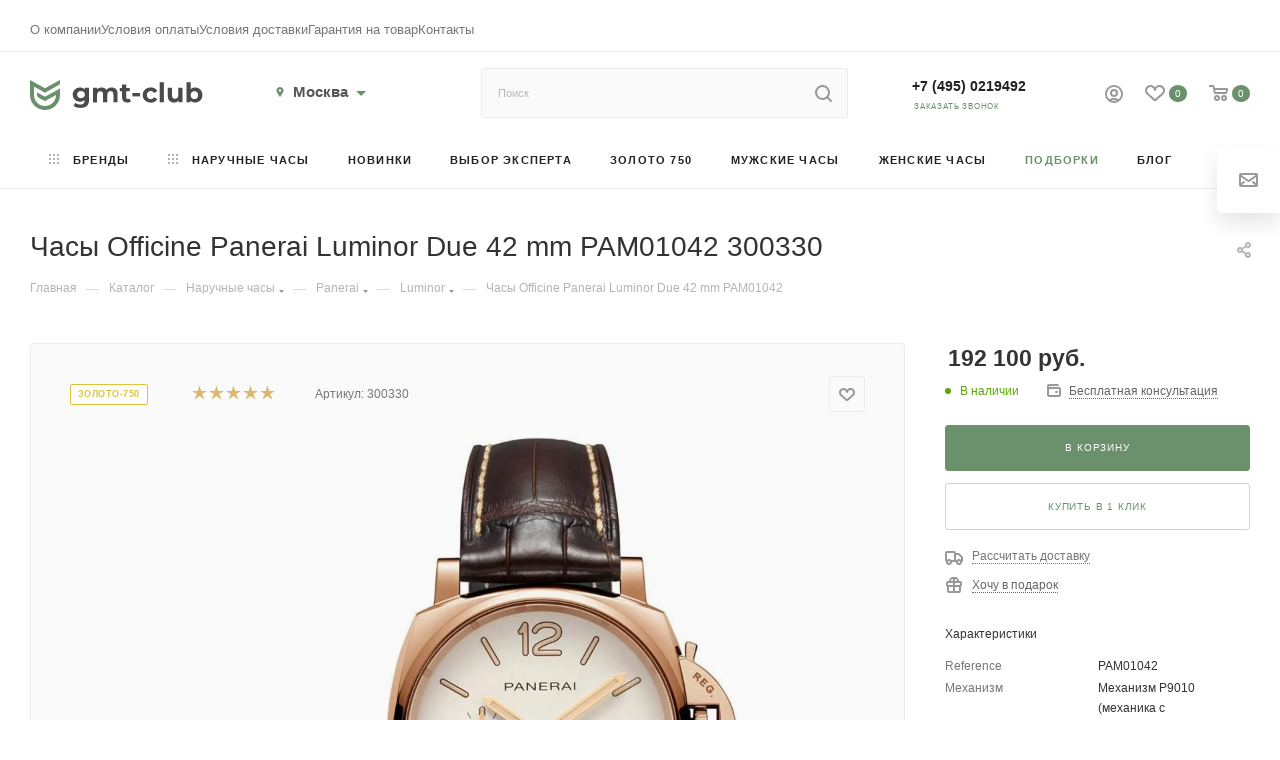

--- FILE ---
content_type: text/html; charset=UTF-8
request_url: https://gmt-club.ru/catalog/p/officine-panerai-luminor-due-42-mm-pam01042-953725026/
body_size: 69415
content:
<!DOCTYPE html>
<html xmlns="http://www.w3.org/1999/xhtml" xml:lang="ru" lang="ru"  >
<head>    <script>
    (function(w, d, s, h, id) {
        w.roistatProjectId = id; w.roistatHost = h;
        var p = d.location.protocol == "https:" ? "https://" : "http://";
        var u = /^.*roistat_visit=[^;]+(.*)?$/.test(d.cookie) ? "/dist/module.js" : "/api/site/1.0/"+id+"/init?referrer="+encodeURIComponent(d.location.href);
        var js = d.createElement(s); js.charset="UTF-8"; js.async = 1; js.src = p+h+u; var js2 = d.getElementsByTagName(s)[0]; js2.parentNode.insertBefore(js, js2);
    })(window, document, 'script', 'cloud.roistat.com', '165268');
    </script><link rel="canonical" href="https://gmt-club.ru/catalog/p/officine-panerai-luminor-due-42-mm-pam01042-953725026/" /><link rel="canonical" href="https://gmt-club.ru/catalog/p/officine-panerai-luminor-due-42-mm-pam01042-953725026/" />
	<!--gtml-->
	<title>Часы  Officine Panerai Luminor Due 42 mm PAM01042 300330  – купить в Москве по выгодной цене: фото, характеристики</title>


			




	<meta name="viewport" content="initial-scale=1.0, width=device-width" />
	<meta name="HandheldFriendly" content="true" />
	<meta name="yes" content="yes" />
	<meta name="apple-mobile-web-app-status-bar-style" content="black" />
	<meta name="SKYPE_TOOLBAR" content="SKYPE_TOOLBAR_PARSER_COMPATIBLE" />
	<meta http-equiv="Content-Type" content="text/html; charset=UTF-8" />
<meta name="keywords" content="интернет-магазин, заказать, купить" />
<meta name="description" content="Купить часы  Officine Panerai Luminor Due 42 mm PAM01042 300330 в интернет-магазине GMT-CLUB ⌚ Фото, характеристики и описание ✔️ Доставка по всей России ✔️ Гарантия качества ✔️ Отличная цена" />
<link href="/bitrix/js/ui/fonts/opensans/ui.font.opensans.css?16353169092599"  rel="stylesheet" />
<link href="/bitrix/js/main/popup/dist/main.popup.bundle.css?163531681726345"  rel="stylesheet" />
<link href="/bitrix/templates/aspro_max_dev/components/bitrix/catalog/main/style.css?174844533463063"  rel="stylesheet" />
<link href="/bitrix/templates/aspro_max_dev/components/bitrix/catalog.element/main/style.css?174289400183"  rel="stylesheet" />
<link href="/bitrix/templates/aspro_max_dev/components/bitrix/sale.gift.main.products/main/style.css?1635356372663"  rel="stylesheet" />
<link href="/bitrix/templates/aspro_max_dev/components/bitrix/news.list/front_tizers/style.css?16353563712333"  rel="stylesheet" />
<link href="/bitrix/templates/aspro_max_dev/components/bitrix/news.list/news-list/style.css?163535637110569"  rel="stylesheet" />
<link href="/bitrix/templates/aspro_max_dev/css/jquery.fancybox.min.css?163535637112936"  rel="stylesheet" />
<link href="/bitrix/templates/aspro_max_dev/vendor/css/carousel/owl/owl.carousel.min.css?16353563723351"  rel="stylesheet" />
<link href="/bitrix/templates/aspro_max_dev/vendor/css/carousel/owl/owl.theme.default.min.css?16353563721013"  rel="stylesheet" />
<link href="/bitrix/templates/aspro_max_dev/css/animation/animation_ext.css?16353563714934"  rel="stylesheet" />
<link href="/bitrix/templates/aspro_max_dev/css/fonts/montserrat/css/montserrat.min.css?16353563715716"  data-template-style="true"  rel="stylesheet" />
<link href="/bitrix/templates/aspro_max_dev/css/blocks/dark-light-theme.css?16353563712648"  data-template-style="true"  rel="stylesheet" />
<link href="/bitrix/templates/aspro_max_dev/css/colored.css?16353563713527"  data-template-style="true"  rel="stylesheet" />
<link href="/bitrix/templates/aspro_max_dev/vendor/css/bootstrap.css?1635356372114216"  data-template-style="true"  rel="stylesheet" />
<link href="/bitrix/templates/aspro_max_dev/css/styles.css?1738058269199602"  data-template-style="true"  rel="stylesheet" />
<link href="/bitrix/templates/aspro_max_dev/css/blocks/blocks.css?171593875321512"  data-template-style="true"  rel="stylesheet" />
<link href="/bitrix/templates/aspro_max_dev/css/blocks/common.blocks/counter-state/counter-state.css?1635356371320"  data-template-style="true"  rel="stylesheet" />
<link href="/bitrix/templates/aspro_max_dev/css/banners.css?163535637113618"  data-template-style="true"  rel="stylesheet" />
<link href="/bitrix/templates/aspro_max_dev/css/menu.css?163535637184656"  data-template-style="true"  rel="stylesheet" />
<link href="/bitrix/templates/aspro_max_dev/css/catalog.css?163535637111890"  data-template-style="true"  rel="stylesheet" />
<link href="/bitrix/templates/aspro_max_dev/css/jquery.mCustomScrollbar.min.css?163535637142839"  data-template-style="true"  rel="stylesheet" />
<link href="/bitrix/templates/aspro_max_dev/vendor/css/ripple.css?1635356372854"  data-template-style="true"  rel="stylesheet" />
<link href="/bitrix/templates/aspro_max_dev/css/left_block_main_page.css?163535637121557"  data-template-style="true"  rel="stylesheet" />
<link href="/bitrix/templates/aspro_max_dev/css/stores.css?163535637110775"  data-template-style="true"  rel="stylesheet" />
<link href="/bitrix/templates/aspro_max_dev/css/yandex_map.css?16353563717688"  data-template-style="true"  rel="stylesheet" />
<link href="/bitrix/templates/aspro_max_dev/css/buy_services.css?163535637115906"  data-template-style="true"  rel="stylesheet" />
<link href="/bitrix/templates/aspro_max_dev/css/header_fixed.css?163535637112919"  data-template-style="true"  rel="stylesheet" />
<link href="/bitrix/templates/aspro_max_dev/ajax/ajax.css?1635356372326"  data-template-style="true"  rel="stylesheet" />
<link href="/bitrix/templates/aspro_max_dev/components/bitrix/search.title/corp/style.css?16353563711716"  data-template-style="true"  rel="stylesheet" />
<link href="/bitrix/templates/aspro_max_dev/components/bitrix/breadcrumb/main/style.css?16353563722145"  data-template-style="true"  rel="stylesheet" />
<link href="/bitrix/templates/aspro_max_dev/css/footer.css?163535637134798"  data-template-style="true"  rel="stylesheet" />
<link href="/bitrix/components/aspro/marketing.popup.max/templates/.default/style.css?16353082396229"  data-template-style="true"  rel="stylesheet" />
<link href="/bitrix/components/abudagov/socnetlink/templates/.default/style.css?16109935863228"  data-template-style="true"  rel="stylesheet" />
<link href="/bitrix/templates/aspro_max_dev/styles.css?170204775420571"  data-template-style="true"  rel="stylesheet" />
<link href="/bitrix/templates/aspro_max_dev/template_styles.css?1742818523484988"  data-template-style="true"  rel="stylesheet" />
<link href="/bitrix/templates/aspro_max_dev/css/header.css?163535637131688"  data-template-style="true"  rel="stylesheet" />
<link href="/bitrix/templates/aspro_max_dev/css/media.css?1747298548198550"  data-template-style="true"  rel="stylesheet" />
<link href="/bitrix/templates/aspro_max_dev/css/h1-normal.css?163535637139"  data-template-style="true"  rel="stylesheet" />
<link href="/bitrix/templates/aspro_max_dev/themes/custom_s6/theme.css?176604877355047"  data-template-style="true"  rel="stylesheet" />
<link href="/bitrix/templates/aspro_max_dev/css/widths/width-3.css?16353563714153"  data-template-style="true"  rel="stylesheet" />
<link href="/bitrix/templates/aspro_max_dev/css/fonts/font-12.css?16353563711092"  data-template-style="true"  rel="stylesheet" />
<link href="/bitrix/templates/aspro_max_dev/css/custom.css?173160102510588"  data-template-style="true"  rel="stylesheet" />
<script>if(!window.BX)window.BX={};if(!window.BX.message)window.BX.message=function(mess){if(typeof mess==='object'){for(let i in mess) {BX.message[i]=mess[i];} return true;}};</script>
<script>(window.BX||top.BX).message({'JS_CORE_LOADING':'Загрузка...','JS_CORE_NO_DATA':'- Нет данных -','JS_CORE_WINDOW_CLOSE':'Закрыть','JS_CORE_WINDOW_EXPAND':'Развернуть','JS_CORE_WINDOW_NARROW':'Свернуть в окно','JS_CORE_WINDOW_SAVE':'Сохранить','JS_CORE_WINDOW_CANCEL':'Отменить','JS_CORE_WINDOW_CONTINUE':'Продолжить','JS_CORE_H':'ч','JS_CORE_M':'м','JS_CORE_S':'с','JSADM_AI_HIDE_EXTRA':'Скрыть лишние','JSADM_AI_ALL_NOTIF':'Показать все','JSADM_AUTH_REQ':'Требуется авторизация!','JS_CORE_WINDOW_AUTH':'Войти','JS_CORE_IMAGE_FULL':'Полный размер'});</script>
<script src="/bitrix/js/main/core/core.js?1635316824565340"></script>
<script>BX.setJSList(['/bitrix/js/main/core/core_ajax.js','/bitrix/js/main/core/core_promise.js','/bitrix/js/main/polyfill/promise/js/promise.js','/bitrix/js/main/loadext/loadext.js','/bitrix/js/main/loadext/extension.js','/bitrix/js/main/polyfill/promise/js/promise.js','/bitrix/js/main/polyfill/find/js/find.js','/bitrix/js/main/polyfill/includes/js/includes.js','/bitrix/js/main/polyfill/matches/js/matches.js','/bitrix/js/ui/polyfill/closest/js/closest.js','/bitrix/js/main/polyfill/fill/main.polyfill.fill.js','/bitrix/js/main/polyfill/find/js/find.js','/bitrix/js/main/polyfill/matches/js/matches.js','/bitrix/js/main/polyfill/core/dist/polyfill.bundle.js','/bitrix/js/main/core/core.js','/bitrix/js/main/polyfill/intersectionobserver/js/intersectionobserver.js','/bitrix/js/main/lazyload/dist/lazyload.bundle.js','/bitrix/js/main/polyfill/core/dist/polyfill.bundle.js','/bitrix/js/main/parambag/dist/parambag.bundle.js']);
BX.setCSSList(['/bitrix/js/main/lazyload/dist/lazyload.bundle.css','/bitrix/js/main/parambag/dist/parambag.bundle.css']);</script>
<script>(window.BX||top.BX).message({'pull_server_enabled':'N','pull_config_timestamp':'0','pull_guest_mode':'N','pull_guest_user_id':'0'});(window.BX||top.BX).message({'PULL_OLD_REVISION':'Для продолжения корректной работы с сайтом необходимо перезагрузить страницу.'});</script>
<script>(window.BX||top.BX).message({'LANGUAGE_ID':'ru','FORMAT_DATE':'MM/DD/YYYY','FORMAT_DATETIME':'MM/DD/YYYY H:MI:SS T','COOKIE_PREFIX':'BITRIX_SM','SERVER_TZ_OFFSET':'10800','UTF_MODE':'Y','SITE_ID':'s6','SITE_DIR':'/','USER_ID':'','SERVER_TIME':'1769294460','USER_TZ_OFFSET':'0','USER_TZ_AUTO':'Y','bitrix_sessid':'81b7d2e39e7b198183763cca2bf31d5f'});</script>

<script src="/bitrix/js/main/polyfill/customevent/main.polyfill.customevent.js?1610993622913"></script>
<script src="/bitrix/js/ui/dexie/dist/dexie.bitrix.bundle.js?1610993622196311"></script>
<script src="/bitrix/js/main/core/core_ls.js?161099362010430"></script>
<script src="/bitrix/js/main/core/core_fx.js?161099362016888"></script>
<script src="/bitrix/js/main/core/core_frame_cache.js?163531677416871"></script>
<script src="/bitrix/js/pull/protobuf/protobuf.js?1610993622274055"></script>
<script src="/bitrix/js/pull/protobuf/model.js?161099362270928"></script>
<script src="/bitrix/js/rest/client/rest.client.js?161099362217414"></script>
<script src="/bitrix/js/pull/client/pull.client.js?163531691070757"></script>
<script src="/bitrix/js/main/ajax.js?161099362235509"></script>
<script src="/bitrix/js/main/popup/dist/main.popup.bundle.js?1635316817109107"></script>
<script src="/bitrix/js/currency/currency-core/dist/currency-core.bundle.js?16156491845396"></script>
<script src="/bitrix/js/currency/core_currency.js?16156491841141"></script>
<script>
    ChatraID = 'C4osZCdn2ajaLBvF2';
    (function(d, w, c) {
        var n = d.getElementsByTagName('script')[0],
            s = d.createElement('script');
        w[c] = w[c] || function() {
            (w[c].q = w[c].q || []).push(arguments);
        };
        s.async = true;
        s.src = (d.location.protocol === 'https:' ? 'https:': 'http:')
            + '//chat.chatra.io/chatra.js';
        n.parentNode.insertBefore(s, n);
    })(document, window, 'Chatra');
</script>
<script>
					(function () {
						"use strict";
						var counter = function ()
						{
							var cookie = (function (name) {
								var parts = ("; " + document.cookie).split("; " + name + "=");
								if (parts.length == 2) {
									try {return JSON.parse(decodeURIComponent(parts.pop().split(";").shift()));}
									catch (e) {}
								}
							})("BITRIX_CONVERSION_CONTEXT_s6");
							if (cookie && cookie.EXPIRE >= BX.message("SERVER_TIME"))
								return;
							var request = new XMLHttpRequest();
							request.open("POST", "/bitrix/tools/conversion/ajax_counter.php", true);
							request.setRequestHeader("Content-type", "application/x-www-form-urlencoded");
							request.send(
								"SITE_ID="+encodeURIComponent("s6")+
								"&sessid="+encodeURIComponent(BX.bitrix_sessid())+
								"&HTTP_REFERER="+encodeURIComponent(document.referrer)
							);
						};
						if (window.frameRequestStart === true)
							BX.addCustomEvent("onFrameDataReceived", counter);
						else
							BX.ready(counter);
					})();
				</script>
<script>BX.message({'PHONE':'Телефон','FAST_VIEW':'Быстрый просмотр','TABLES_SIZE_TITLE':'Подбор размера','SOCIAL':'Социальные сети','DESCRIPTION':'Описание магазина','ITEMS':'Товары','LOGO':'Логотип','REGISTER_INCLUDE_AREA':'Текст о регистрации','AUTH_INCLUDE_AREA':'Текст об авторизации','FRONT_IMG':'Изображение компании','EMPTY_CART':'пуста','CATALOG_VIEW_MORE':'... Показать все','CATALOG_VIEW_LESS':'... Свернуть','JS_REQUIRED':'Заполните это поле','JS_FORMAT':'Неверный формат','JS_FILE_EXT':'Недопустимое расширение файла','JS_PASSWORD_COPY':'Пароли не совпадают','JS_PASSWORD_LENGTH':'Минимум 6 символов','JS_ERROR':'Неверно заполнено поле','JS_FILE_SIZE':'Максимальный размер 5мб','JS_FILE_BUTTON_NAME':'Выберите файл','JS_FILE_DEFAULT':'Прикрепите файл','JS_DATE':'Некорректная дата','JS_DATETIME':'Некорректная дата/время','JS_REQUIRED_LICENSES':'Согласитесь с условиями','JS_REQUIRED_OFFER':'Согласитесь с условиями','LICENSE_PROP':'Согласие на обработку персональных данных','LOGIN_LEN':'Введите минимум {0} символа','FANCY_CLOSE':'Закрыть','FANCY_NEXT':'Следующий','FANCY_PREV':'Предыдущий','TOP_AUTH_REGISTER':'Регистрация','CALLBACK':'Заказать звонок','ASK':'Задать вопрос','REVIEW':'Оставить отзыв','S_CALLBACK':'Заказать звонок','UNTIL_AKC':'До конца акции','TITLE_QUANTITY_BLOCK':'Остаток','TITLE_QUANTITY':'шт','TOTAL_SUMM_ITEM':'Общая стоимость ','SUBSCRIBE_SUCCESS':'Вы успешно подписались','RECAPTCHA_TEXT':'Подтвердите, что вы не робот','JS_RECAPTCHA_ERROR':'Пройдите проверку','COUNTDOWN_SEC':'сек','COUNTDOWN_MIN':'мин','COUNTDOWN_HOUR':'час','COUNTDOWN_DAY0':'дн','COUNTDOWN_DAY1':'дн','COUNTDOWN_DAY2':'дн','COUNTDOWN_WEAK0':'Недель','COUNTDOWN_WEAK1':'Неделя','COUNTDOWN_WEAK2':'Недели','COUNTDOWN_MONTH0':'Месяцев','COUNTDOWN_MONTH1':'Месяц','COUNTDOWN_MONTH2':'Месяца','COUNTDOWN_YEAR0':'Лет','COUNTDOWN_YEAR1':'Год','COUNTDOWN_YEAR2':'Года','COUNTDOWN_COMPACT_SEC':'с','COUNTDOWN_COMPACT_MIN':'м','COUNTDOWN_COMPACT_HOUR':'ч','COUNTDOWN_COMPACT_DAY':'д','COUNTDOWN_COMPACT_WEAK':'н','COUNTDOWN_COMPACT_MONTH':'м','COUNTDOWN_COMPACT_YEAR0':'л','COUNTDOWN_COMPACT_YEAR1':'г','CATALOG_PARTIAL_BASKET_PROPERTIES_ERROR':'Заполнены не все свойства у добавляемого товара','CATALOG_EMPTY_BASKET_PROPERTIES_ERROR':'Выберите свойства товара, добавляемые в корзину в параметрах компонента','CATALOG_ELEMENT_NOT_FOUND':'Элемент не найден','ERROR_ADD2BASKET':'Ошибка добавления товара в корзину','CATALOG_SUCCESSFUL_ADD_TO_BASKET':'Успешное добавление товара в корзину','ERROR_BASKET_TITLE':'Ошибка корзины','ERROR_BASKET_PROP_TITLE':'Выберите свойства, добавляемые в корзину','ERROR_BASKET_BUTTON':'Выбрать','BASKET_TOP':'Корзина в шапке','ERROR_ADD_DELAY_ITEM':'Ошибка отложенной корзины','VIEWED_TITLE':'Ранее вы смотрели','VIEWED_BEFORE':'Ранее вы смотрели','BEST_TITLE':'Лучшие предложения','CT_BST_SEARCH_BUTTON':'Поиск','CT_BST_SEARCH2_BUTTON':'Найти','BASKET_PRINT_BUTTON':'Распечатать','BASKET_CLEAR_ALL_BUTTON':'Очистить корзину','BASKET_QUICK_ORDER_BUTTON':'Быстрый заказ','BASKET_CONTINUE_BUTTON':'Продолжить покупки','BASKET_ORDER_BUTTON':'Оформить заказ','SHARE_BUTTON':'Поделиться','BASKET_CHANGE_TITLE':'Ваш заказ','BASKET_CHANGE_LINK':'Изменить','MORE_INFO_SKU':'Купить','FROM':'от','BEFORE':'до','TITLE_BLOCK_VIEWED_NAME':'Ранее вы смотрели','T_BASKET':'Корзина','FILTER_EXPAND_VALUES':'Показать все','FILTER_HIDE_VALUES':'Свернуть','FULL_ORDER':'Полный заказ','CUSTOM_COLOR_CHOOSE':'Выбрать','CUSTOM_COLOR_CANCEL':'Отмена','S_MOBILE_MENU':'Меню','MAX_T_MENU_BACK':'Назад','MAX_T_MENU_CALLBACK':'Обратная связь','MAX_T_MENU_CONTACTS_TITLE':'Будьте на связи','SEARCH_TITLE':'Поиск','SOCIAL_TITLE':'Оставайтесь на связи','HEADER_SCHEDULE':'Время работы','SEO_TEXT':'SEO описание','COMPANY_IMG':'Картинка компании','COMPANY_TEXT':'Описание компании','CONFIG_SAVE_SUCCESS':'Настройки сохранены','CONFIG_SAVE_FAIL':'Ошибка сохранения настроек','ITEM_ECONOMY':'Экономия','ITEM_ARTICLE':'Артикул: ','JS_FORMAT_ORDER':'имеет неверный формат','JS_BASKET_COUNT_TITLE':'В корзине товаров на SUMM','POPUP_VIDEO':'Видео','POPUP_GIFT_TEXT':'Нашли что-то особенное? Намекните другу о подарке!','ORDER_FIO_LABEL':'Ф.И.О.','ORDER_PHONE_LABEL':'Телефон','ORDER_REGISTER_BUTTON':'Регистрация','PRICES_TYPE':'Варианты цен','FILTER_HELPER_VALUES':' знач.','SHOW_MORE_SCU_MAIN':'Еще #COUNT#','SHOW_MORE_SCU_1':'предложение','SHOW_MORE_SCU_2':'предложения','SHOW_MORE_SCU_3':'предложений','PARENT_ITEM_NOT_FOUND':'Не найден основной товар для услуги в корзине. Обновите страницу и попробуйте снова.'})</script>
<meta name="theme-color" content="#6a916b">
<style>:root{--theme-base-color: #6a916b;--theme-base-opacity-color: #6a916b1a;--theme-base-color-hue:122;--theme-base-color-saturation:16%;--theme-base-color-lightness:49%;--theme-lightness-hover-diff:%}</style>
<link href="/bitrix/templates/aspro_max_dev/css/print.css?163535637123580" data-template-style="true" rel="stylesheet" media="print">
					<script data-skip-moving="true" src="/bitrix/js/aspro.max/jquery-2.1.3.min.js"></script>
					<script data-skip-moving="true" src="/bitrix/templates/aspro_max_dev/js/speed.min.js?=1635356371"></script>
<link rel="shortcut icon" href="/favicon.ico" type="image/x-icon" />
<link rel="apple-touch-icon" sizes="180x180" href="/include/apple-touch-icon.png" />
<meta property="og:description" content="⭐⭐⭐Интернет-магазин GMT-CLUB ✅ Купить часы Officine Panerai Luminor Due 42 mm PAM01042 ✅Большой ассортимент часов данной марки ⭐ Отличная цена ⭐ +7 (915) 079-56-20" />
<meta property="og:image" content="https://gmt-club.ru:443/upload/iblock/879/879de1f8b9aa251a26716e523e6edf5b.jpg" />
<link rel="image_src" href="https://gmt-club.ru:443/upload/iblock/879/879de1f8b9aa251a26716e523e6edf5b.jpg"  />
<meta property="og:title" content="Купить часы Officine Panerai Luminor Due 42 mm PAM01042 - цена в интернет-магазине GMT-CLUB" />
<meta property="og:type" content="website" />
<meta property="og:url" content="https://gmt-club.ru:443/catalog/p/officine-panerai-luminor-due-42-mm-pam01042-953725026/" />
<script>
		if (window == window.top) {
			document.addEventListener("DOMContentLoaded", function() {
			    var div = document.createElement("div");
			    div.innerHTML = ' <div id="ab-position-right"> <div id="ab-sidebar" class="ab-sidebar ab-animation-twitch ab-position-right ab-hidden-xs-N"> <!--noindex--> <a href="https://t.me/Chronomat" class="ab-sidebar__link" rel="nofollow noopener noreferrer" target="blank" onmouseover="twitchAnimation(this, event);" onmouseout="twitchAnimation(this, event);" > <span id="ab-sidebar__ico-0" class="ab-sidebar__ico ab-sidebar__ico-color ab-sidebar__ico-shadow"></span> </a> <a href="https://api.whatsapp.com/send?phone=79853460906&amp;text=%D0%9F%D1%80%D0%B8%D0%B2%D0%B5%D1%82%20gmt-club.ru%20%F0%9F%91%8B%20%D0%9F%D1%80%D0%BE%D1%88%D1%83%20%D0%BF%D1%80%D0%BE%D0%BA%D0%BE%D0%BD%D1%81%D1%83%D0%BB%D1%8C%D1%82%D0%B8%D1%80%D0%BE%D0%B2%D0%B0%D1%82%D1%8C%20%D0%BC%D0%B5%D0%BD%D1%8F%20%D0%BA%D0%B0%D1%81%D0%B0%D1%82%D0%B5%D0%BB%D1%8C%D0%BD%D0%BE%20%D0%B2%D0%B0%D1%88%D0%B8%D1%85%20%D1%87%D0%B0%D1%81%D0%BE%D0%B2" class="ab-sidebar__link" rel="nofollow noopener noreferrer" target="blank" onmouseover="twitchAnimation(this, event);" onmouseout="twitchAnimation(this, event);" > <span id="ab-sidebar__ico-1" class="ab-sidebar__ico ab-sidebar__ico-color ab-sidebar__ico-shadow"></span> </a> <!--/noindex--> </div> </div> ';
				document.body.appendChild(div);
			});
		}
	</script>
 <style> #ab-sidebar__ico-0{ background-position: -256px -384px; } @media screen and (max-width:767px) { #ab-sidebar__ico-0{ background-position: -240px -360px; } } #ab-sidebar__ico-1{ background-position: -64px -448px; } @media screen and (max-width:767px) { #ab-sidebar__ico-1{ background-position: -60px -420px; } } .ab-sidebar{ top: 40%; z-index: 101; margin: 0 10px; position: fixed; } .ab-sidebar__ico { border-radius: 10px; z-index: 101; margin-top: 10px; width: 64px; height: 64px; min-height: 64px; background-size: 320px 704px; } @media screen and (max-width:767px) { .ab-sidebar__ico { width: 60px; height: 60px; min-height: 60px; background-size: 300px 660px; } } </style> 

<script src="/bitrix/templates/aspro_max_dev/js/observer.js?16353563717026"></script>
<script src="/bitrix/templates/aspro_max_dev/js/jquery.actual.min.js?16353563711251"></script>
<script src="/bitrix/templates/aspro_max_dev/js/jqModal.js?163535637111178"></script>
<script src="/bitrix/templates/aspro_max_dev/vendor/js/bootstrap.js?163535637227908"></script>
<script src="/bitrix/templates/aspro_max_dev/vendor/js/jquery.appear.js?16353563723188"></script>
<script src="/bitrix/templates/aspro_max_dev/vendor/js/ripple.js?16353563724702"></script>
<script src="/bitrix/templates/aspro_max_dev/vendor/js/velocity/velocity.js?163535637244791"></script>
<script src="/bitrix/templates/aspro_max_dev/vendor/js/velocity/velocity.ui.js?163535637213257"></script>
<script src="/bitrix/templates/aspro_max_dev/js/browser.js?16353563711032"></script>
<script src="/bitrix/templates/aspro_max_dev/js/jquery.uniform.min.js?16353563718308"></script>
<script src="/bitrix/templates/aspro_max_dev/vendor/js/sticky-sidebar.js?163535637225989"></script>
<script src="/bitrix/templates/aspro_max_dev/js/jquery.validate.min.js?163535637122257"></script>
<script src="/bitrix/templates/aspro_max_dev/js/jquery.inputmask.bundle.min.js?163535637170933"></script>
<script src="/bitrix/templates/aspro_max_dev/js/jquery.easing.1.3.js?16353563718095"></script>
<script src="/bitrix/templates/aspro_max_dev/js/equalize.min.js?1635356371588"></script>
<script src="/bitrix/templates/aspro_max_dev/js/jquery.alphanumeric.js?16353563711972"></script>
<script src="/bitrix/templates/aspro_max_dev/js/jquery.cookie.js?16353563713066"></script>
<script src="/bitrix/templates/aspro_max_dev/js/jquery.plugin.min.js?16353563713181"></script>
<script src="/bitrix/templates/aspro_max_dev/js/jquery.countdown.min.js?163535637113137"></script>
<script src="/bitrix/templates/aspro_max_dev/js/jquery.countdown-ru.js?16353563711885"></script>
<script src="/bitrix/templates/aspro_max_dev/js/jquery.ikSelect.js?163535637132030"></script>
<script src="/bitrix/templates/aspro_max_dev/js/jquery.mobile.custom.touch.min.js?16353563717784"></script>
<script src="/bitrix/templates/aspro_max_dev/js/jquery.dotdotdot.js?16353563715908"></script>
<script src="/bitrix/templates/aspro_max_dev/js/rating_likes.js?163535637110797"></script>
<script src="/bitrix/templates/aspro_max_dev/js/buy_services.js?16353563715835"></script>
<script src="/bitrix/templates/aspro_max_dev/js/mobile.js?173092175525225"></script>
<script src="/bitrix/templates/aspro_max_dev/js/jquery.mousewheel.min.js?16353563712609"></script>
<script src="/bitrix/templates/aspro_max_dev/js/jquery.mCustomScrollbar.js?163535637194214"></script>
<script src="/bitrix/templates/aspro_max_dev/js/scrollTabs.js?163535637112625"></script>
<script src="/bitrix/templates/aspro_max_dev/js/main.js?1738231015371454"></script>
<script src="/bitrix/templates/aspro_max_dev/js/blocks/blocks.js?163535637110242"></script>
<script src="/bitrix/components/bitrix/search.title/script.js?16109935939847"></script>
<script src="/bitrix/templates/aspro_max_dev/components/bitrix/search.title/mega_menu/script.js?163535637110313"></script>
<script src="/bitrix/templates/aspro_max_dev/components/bitrix/search.title/corp/script.js?163535637110607"></script>
<script src="/bitrix/templates/aspro_max_dev/components/bitrix/menu/top/script.js?163535637136"></script>
<script src="/bitrix/components/aspro/marketing.popup.max/templates/.default/script.js?16353082361756"></script>
<script src="/bitrix/templates/aspro_max_dev/components/bitrix/search.title/fixed/script.js?163535637110264"></script>
<script src="/bitrix/components/abudagov/socnetlink/templates/.default/script.js?16109935861941"></script>
<script src="/bitrix/templates/aspro_max_dev/js/custom.js?1686732773189"></script>
<script src="/bitrix/templates/aspro_max_dev/components/bitrix/catalog/main/script.js?174844518518524"></script>
<script src="/bitrix/templates/aspro_max_dev/components/bitrix/catalog.element/main/script.js?1747636912148478"></script>
<script src="/bitrix/templates/aspro_max_dev/components/bitrix/sale.prediction.product.detail/main/script.js?1675422596579"></script>
<script src="/bitrix/templates/aspro_max_dev/components/bitrix/sale.gift.product/main/script.js?163535637149278"></script>
<script src="/bitrix/templates/aspro_max_dev/components/bitrix/sale.gift.main.products/main/script.js?16353563724955"></script>
<script src="/bitrix/templates/aspro_max_dev/components/bitrix/news.list/news-list/script.js?16353563711202"></script>
<script src="/bitrix/templates/aspro_max_dev/components/bitrix/catalog.bigdata.products/main/script.js?174541494436306"></script>
<script src="/bitrix/templates/aspro_max_dev/js/jquery.history.js?163535637121571"></script>
<script src="/bitrix/templates/aspro_max_dev/js/jquery.fancybox.min.js?163535637167390"></script>
<script src="/bitrix/templates/aspro_max_dev/vendor/js/carousel/owl/owl.carousel.min.js?163535637244743"></script>
<script src="/bitrix/templates/aspro_max_dev/js/catalog_element.min.js?163535637111242"></script>
<script>var _ba = _ba || []; _ba.push(["aid", "2680032d9bd251eccaa9bc4cc522c396"]); _ba.push(["host", "gmt-club.ru"]); _ba.push(["ad[ct][item]", "[base64]"]);_ba.push(["ad[ct][user_id]", function(){return BX.message("USER_ID") ? BX.message("USER_ID") : 0;}]);_ba.push(["ad[ct][recommendation]", function() {var rcmId = "";var cookieValue = BX.getCookie("BITRIX_SM_RCM_PRODUCT_LOG");var productId = 12406;var cItems = [];var cItem;if (cookieValue){cItems = cookieValue.split(".");}var i = cItems.length;while (i--){cItem = cItems[i].split("-");if (cItem[0] == productId){rcmId = cItem[1];break;}}return rcmId;}]);_ba.push(["ad[ct][v]", "2"]);(function() {var ba = document.createElement("script"); ba.type = "text/javascript"; ba.async = true;ba.src = (document.location.protocol == "https:" ? "https://" : "http://") + "bitrix.info/ba.js";var s = document.getElementsByTagName("script")[0];s.parentNode.insertBefore(ba, s);})();</script>
<script>new Image().src='https://richard-mille.ru/bitrix/spread.php?s=QklUUklYX1NNX3RmbF9fY2l0eV9pZAExMjkBMTc2OTg5OTI2MAEvAQEBAkJJVFJJWF9TTV90ZmxfX2NpdHlfbmFtZQHQnNC%[base64]%3D%3D&k=961c501af147628915f7a2467ed0771d';
new Image().src='https://chronomat24.ru/bitrix/spread.php?s=QklUUklYX1NNX3RmbF9fY2l0eV9pZAExMjkBMTc2OTg5OTI2MAEvAQEBAkJJVFJJWF9TTV90ZmxfX2NpdHlfbmFtZQHQnNC%[base64]%3D%3D&k=961c501af147628915f7a2467ed0771d';
</script>

			<!-- Google tag (gtag.js) -->
<script async src="https://www.googletagmanager.com/gtag/js?id=G-FPMPN0517P"></script>
<script>
  window.dataLayer = window.dataLayer || [];
  function gtag(){dataLayer.push(arguments);}
  gtag('js', new Date());
  gtag('config', 'G-FPMPN0517P');
</script>
<!-- Google Tag Manager -->
<script>(function(w,d,s,l,i){w[l]=w[l]||[];w[l].push({'gtm.start':
new Date().getTime(),event:'gtm.js'});var f=d.getElementsByTagName(s)[0],
j=d.createElement(s),dl=l!='dataLayer'?'&l='+l:'';j.async=true;j.src=
'https://www.googletagmanager.com/gtm.js?id='+i+dl;f.parentNode.insertBefore(j,f);
})(window,document,'script','dataLayer','GTM-NBLNP8B');</script>
<!-- End Google Tag Manager -->
    <!-- calltouch -->
<script>
(function(w,d,n,c){w.CalltouchDataObject=n;w[n]=function(){w[n]["callbacks"].push(arguments)};if(!w[n]["callbacks"]){w[n]["callbacks"]=[]}w[n]["loaded"]=false;if(typeof c!=="object"){c=[c]}w[n]["counters"]=c;for(var i=0;i<c.length;i+=1){p(c[i])}function p(cId){var a=d.getElementsByTagName("script")[0],s=d.createElement("script"),i=function(){a.parentNode.insertBefore(s,a)},m=typeof Array.prototype.find === 'function',n=m?"init-min.js":"init.js";s.async=true;s.src="https://mod.calltouch.ru/"+n+"?id="+cId;if(w.opera=="[object Opera]"){d.addEventListener("DOMContentLoaded",i,false)}else{i()}}})(window,document,"ct","ytoktsxa");
</script>
<!-- calltouch 1312-->
<!-- Yandex.Metrika counter -->
<script >
   (function(m,e,t,r,i,k,a){m[i]=m[i]||function(){(m[i].a=m[i].a||[]).push(arguments)};
   m[i].l=1*new Date();
   for (var j = 0; j < document.scripts.length; j++) {if (document.scripts[j].src === r) { return; }}
   k=e.createElement(t),a=e.getElementsByTagName(t)[0],k.async=1,k.src=r,a.parentNode.insertBefore(k,a)})
   (window, document, "script", "https://mc.yandex.ru/metrika/tag.js", "ym");
   ym(86581535, "init", {
        clickmap:true,
        trackLinks:true,
        accurateTrackBounce:true,
        webvisor:true,
ecommerce:"dataLayer"
   });
</script>
<noscript><div><img src="https://mc.yandex.ru/watch/86581535" style="position:absolute; left:-9999px;" alt="" /></div></noscript>
<!-- /Yandex.Metrika counter -->
</head>

<body class=" site_s6  fill_bg_n catalog-delayed-btn-Y theme-light" id="main" data-site="/">

	<script src="/bitrix/templates/aspro_max_dev/js/brandmoda.js"></script>
		
	<div id="panel"></div>
<!-- Google Tag Manager (noscript) -->
<noscript><iframe src="https://www.googletagmanager.com/ns.html?id=GTM-NBLNP8B"
height="0" width="0" style="display:none;visibility:hidden"></iframe></noscript>
<!-- End Google Tag Manager (noscript) -->
	
				<!--'start_frame_cache_basketitems-component-block'-->												<div id="ajax_basket"></div>
					<!--'end_frame_cache_basketitems-component-block'-->						<div class="cd-modal-bg"></div>
		<script data-skip-moving="true">var solutionName = 'arMaxOptions';</script>
		<script src="/bitrix/templates/aspro_max_dev/js/setTheme.php?site_id=s6&site_dir=/" data-skip-moving="true"></script>
		<script>window.onload=function(){window.basketJSParams = window.basketJSParams || [];window.dataLayer = window.dataLayer || [];}
		BX.message({'MIN_ORDER_PRICE_TEXT':'<b>Минимальная сумма заказа #PRICE#<\/b><br/>Пожалуйста, добавьте еще товаров в корзину','LICENSES_TEXT':'Я согласен на <a href=\"/include/licenses_detail.php\" target=\"_blank\">обработку персональных данных<\/a>'});
		arAsproOptions.PAGES.FRONT_PAGE = window[solutionName].PAGES.FRONT_PAGE = "";arAsproOptions.PAGES.BASKET_PAGE = window[solutionName].PAGES.BASKET_PAGE = "";arAsproOptions.PAGES.ORDER_PAGE = window[solutionName].PAGES.ORDER_PAGE = "";arAsproOptions.PAGES.PERSONAL_PAGE = window[solutionName].PAGES.PERSONAL_PAGE = "";arAsproOptions.PAGES.CATALOG_PAGE = window[solutionName].PAGES.CATALOG_PAGE = "1";</script>
		<div class="wrapper1  header_bglight bg_none long_header colored_header catalog_page basket_normal basket_fill_WHITE side_LEFT block_side_NORMAL catalog_icons_Y banner_auto with_fast_view mheader-v4 header-v2 header-font-lower_N regions_N title_position_LEFT fill_ footer-v1 front-vindex1 mfixed_Y mfixed_view_always title-v3 lazy_N with_phones compact-catalog dark-hover-overlay normal-catalog-img landing-normal big-banners-mobile-normal bottom-icons-panel-N compact-breadcrumbs-slider catalog-delayed-btn-Y header_search_opacity  ">

<div class="mega_fixed_menu scrollblock">
	<div class="maxwidth-theme">
		<svg class="svg svg-close" width="14" height="14" viewBox="0 0 14 14">
		  <path data-name="Rounded Rectangle 568 copy 16" d="M1009.4,953l5.32,5.315a0.987,0.987,0,0,1,0,1.4,1,1,0,0,1-1.41,0L1008,954.4l-5.32,5.315a0.991,0.991,0,0,1-1.4-1.4L1006.6,953l-5.32-5.315a0.991,0.991,0,0,1,1.4-1.4l5.32,5.315,5.31-5.315a1,1,0,0,1,1.41,0,0.987,0.987,0,0,1,0,1.4Z" transform="translate(-1001 -946)"></path>
		</svg>
		<i class="svg svg-close mask arrow"></i>
		<div class="row">
			<div class="col-md-9">
				<div class="left_menu_block">
					<div class="logo_block flexbox flexbox--row align-items-normal">
						<div class="logo colored">
							<a href="/"><svg xmlns="http://www.w3.org/2000/svg" xmlns:xlink="http://www.w3.org/1999/xlink" version="1.1" id="Layer_1" x="0px" y="0px" width="177px" height="30px" viewBox="0 0 177 30" style="enable-background:new 0 0 177 30;" xml:space="preserve">
<style>
	.st0{fill:#6A916B;}
	.st1{fill:#4C4949;}
</style>
<path class="st0" d="M15,21.1l-1.8-0.9c0,0-2.6-1.3-4.2-2.4c-1.2-0.7-2-1.3-2-3v-2.4l8,4.3l15-8.2l0,0v4.4l0,0V15  c0,8.3-6.7,15-15,15S0,23.3,0,15l0,0V4.4l0,0V0l0,0l15,8.2L30,0l0,0v2.4c0.1,1.2-0.5,2.3-1.6,2.8c-3.6,2-11.6,6.5-11.6,6.5L15,12.6  l-1.8-0.9L4,6.6V15c0,6.1,4.9,11,11,11s11-4.9,11-11l-9.2,5.1L15,21.1z"/>
<g>
	<path class="st1" d="M59,7.7v12.2c0,2.7-0.7,4.7-2.1,6s-3.4,2-6.1,2c-1.4,0-2.8-0.2-4-0.5c-1.3-0.3-2.3-0.8-3.2-1.5l1.7-3   c0.6,0.5,1.4,0.9,2.3,1.2s1.9,0.4,2.8,0.4c1.5,0,2.5-0.3,3.2-1s1-1.7,1-3v-0.6c-1.1,1.2-2.6,1.8-4.6,1.8c-1.3,0-2.6-0.3-3.7-0.9   c-1.1-0.6-2-1.4-2.6-2.5s-1-2.3-1-3.7c0-1.4,0.3-2.6,1-3.7s1.5-1.9,2.6-2.5c1.1-0.6,2.3-0.9,3.7-0.9c2.1,0,3.7,0.7,4.8,2.1V7.7H59z    M53.8,17.2c0.7-0.7,1.1-1.5,1.1-2.6s-0.4-1.9-1.1-2.6c-0.7-0.7-1.6-1-2.8-1c-1.1,0-2,0.3-2.8,1c-0.7,0.7-1.1,1.5-1.1,2.6   s0.4,1.9,1.1,2.6s1.6,1,2.8,1C52.1,18.2,53,17.8,53.8,17.2z"/>
	<path class="st1" d="M86,9.1c1.1,1.1,1.6,2.7,1.6,4.8v8.4h-4.2v-7.7c0-1.2-0.2-2-0.7-2.6c-0.5-0.6-1.2-0.9-2.1-0.9   c-1,0-1.8,0.3-2.4,1c-0.6,0.6-0.9,1.6-0.9,2.9v7.3h-4.2v-7.7c0-2.3-0.9-3.4-2.8-3.4c-1,0-1.8,0.3-2.3,1c-0.6,0.6-0.9,1.6-0.9,2.9   v7.3H63V7.7h4v1.7c0.5-0.6,1.2-1.1,2-1.4c0.8-0.3,1.7-0.5,2.6-0.5c1,0,2,0.2,2.8,0.6c0.8,0.4,1.5,1,2,1.8c0.6-0.8,1.4-1.3,2.3-1.8   s1.9-0.6,3-0.6C83.5,7.5,84.9,8,86,9.1z"/>
	<path class="st1" d="M100.9,21.6c-0.4,0.3-0.9,0.5-1.5,0.7s-1.2,0.2-1.9,0.2c-1.7,0-3.1-0.4-4-1.3c-1-0.9-1.4-2.2-1.4-3.9v-6h-2.3   V8H92V4.5h4.2V8h3.6v3.3h-3.6v5.9c0,0.6,0.2,1.1,0.5,1.4c0.3,0.3,0.8,0.5,1.3,0.5c0.7,0,1.2-0.2,1.7-0.5L100.9,21.6z"/>
	<path class="st1" d="M102.4,13h7.7v3.4h-7.7V13z"/>
	<path class="st1" d="M116.6,21.6c-1.2-0.6-2.2-1.5-2.9-2.7c-0.7-1.1-1-2.4-1-3.9c0-1.4,0.3-2.7,1-3.9c0.7-1.1,1.7-2,2.9-2.7   c1.2-0.6,2.6-1,4.2-1c1.5,0,2.9,0.3,4,1s2,1.6,2.5,2.8l-3.3,1.8c-0.8-1.3-1.9-2-3.3-2c-1.1,0-2,0.4-2.7,1.1c-0.7,0.7-1.1,1.7-1.1,3   c0,1.2,0.4,2.2,1.1,3c0.7,0.7,1.6,1.1,2.7,1.1c1.4,0,2.5-0.7,3.3-2l3.3,1.8c-0.5,1.2-1.4,2.1-2.5,2.7c-1.1,0.7-2.5,1-4,1   C119.2,22.5,117.8,22.2,116.6,21.6z"/>
	<path class="st1" d="M129.7,2.2h4.2v20.1h-4.2V2.2z"/>
	<path class="st1" d="M152.6,7.7v14.6h-4v-1.7c-0.6,0.6-1.2,1.1-2,1.5s-1.6,0.5-2.5,0.5c-1.9,0-3.4-0.6-4.6-1.7   c-1.1-1.1-1.7-2.7-1.7-4.9V7.7h4.2v7.6c0,2.4,1,3.5,3,3.5c1,0,1.8-0.3,2.4-1c0.6-0.7,0.9-1.6,0.9-2.9V7.7H152.6z"/>
	<path class="st1" d="M168.8,8.4c1.1,0.6,2,1.5,2.6,2.6s1,2.4,1,4s-0.3,2.8-1,4s-1.5,2-2.6,2.6c-1.1,0.6-2.3,0.9-3.7,0.9   c-2,0-3.5-0.6-4.6-1.9v1.7h-4V2.2h4.2v7.1c1.1-1.2,2.5-1.8,4.4-1.8C166.5,7.5,167.7,7.8,168.8,8.4z M167.1,18c0.7-0.7,1-1.7,1-2.9   s-0.3-2.2-1-2.9c-0.7-0.7-1.6-1.1-2.7-1.1s-2,0.4-2.7,1.1c-0.7,0.7-1,1.7-1,2.9s0.3,2.2,1,2.9c0.7,0.7,1.6,1.1,2.7,1.1   S166.4,18.7,167.1,18z"/>
</g>
</svg></a>						</div>
						<div class="top-description addr">
							Качество без компромиссов						</div>
					</div>
					<div class="search_block">
						<div class="search_wrap">
							<div class="search-block">
												<div class="search-wrapper">
				<div id="title-search_mega_menu">
					<form action="/catalog/" class="search">
						<div class="search-input-div">
							<input class="search-input" id="title-search-input_mega_menu" type="text" name="q" value="" placeholder="Поиск" size="20" maxlength="50" autocomplete="off" />
						</div>
						<div class="search-button-div">
							<button class="btn btn-search" type="submit" name="s" value="Найти"><i class="svg inline  svg-inline-search2" aria-hidden="true" ><svg class="" width="17" height="17" viewBox="0 0 17 17" aria-hidden="true"><path class="cls-1" d="M16.709,16.719a1,1,0,0,1-1.412,0l-3.256-3.287A7.475,7.475,0,1,1,15,7.5a7.433,7.433,0,0,1-1.549,4.518l3.258,3.289A1,1,0,0,1,16.709,16.719ZM7.5,2A5.5,5.5,0,1,0,13,7.5,5.5,5.5,0,0,0,7.5,2Z"></path></svg></i></button>
							<span class="close-block inline-search-hide"><span class="svg svg-close close-icons"></span></span>
						</div>
					</form>
				</div>
			</div>
	<script>
	var jsControl = new JCTitleSearch3({
		//'WAIT_IMAGE': '/bitrix/themes/.default/images/wait.gif',
		'AJAX_PAGE' : '/catalog/p/officine-panerai-luminor-due-42-mm-pam01042-953725026/',
		'CONTAINER_ID': 'title-search_mega_menu',
		'INPUT_ID': 'title-search-input_mega_menu',
		'INPUT_ID_TMP': 'title-search-input_mega_menu',
		'MIN_QUERY_LEN': 2
	});
</script>							</div>
						</div>
					</div>
					<div class="loadings" style="height:125px;width:50px;" data-nlo="menu-megafixed">					</div>				</div>
			</div>
			<div class="col-md-3">
				<div class="right_menu_block">
					<div class="contact_wrap">
						<div class="info">
							<div class="phone blocks">
								<div class="">
																	<!-- noindex -->
			<div class="phone with_dropdown white sm">
									<div class="wrap">
						<div>
									<i class="svg inline  svg-inline-phone" aria-hidden="true" ><svg xmlns="http://www.w3.org/2000/svg" width="5" height="11" viewBox="0 0 5 11"><path  data-name="Shape 51 copy 13" class="cls-1" d="M402.738,141a18.086,18.086,0,0,0,1.136,1.727,0.474,0.474,0,0,1-.144.735l-0.3.257a1,1,0,0,1-.805.279,4.641,4.641,0,0,1-1.491-.232,4.228,4.228,0,0,1-1.9-3.1,9.614,9.614,0,0,1,.025-4.3,4.335,4.335,0,0,1,1.934-3.118,4.707,4.707,0,0,1,1.493-.244,0.974,0.974,0,0,1,.8.272l0.3,0.255a0.481,0.481,0,0,1,.113.739c-0.454.677-.788,1.159-1.132,1.731a0.43,0.43,0,0,1-.557.181l-0.468-.061a0.553,0.553,0,0,0-.7.309,6.205,6.205,0,0,0-.395,2.079,6.128,6.128,0,0,0,.372,2.076,0.541,0.541,0,0,0,.7.3l0.468-.063a0.432,0.432,0,0,1,.555.175h0Z" transform="translate(-399 -133)"/></svg></i><a rel="nofollow" href="tel:+74950219492">+7 (495) 0219492</a>
										</div>
					</div>
											</div>
			<!-- /noindex -->
												</div>
								<div class="callback_wrap">
									<span class="callback-block animate-load font_upper colored" data-event="jqm" data-param-form_id="CALLBACK" data-name="callback">Заказать звонок</span>
								</div>
							</div>
							<div class="question_button_wrapper">
								<span class="btn btn-lg btn-transparent-border-color btn-wide animate-load colored_theme_hover_bg-el" data-event="jqm" data-param-form_id="ASK" data-name="ask">
									Задать вопрос								</span>
							</div>
							<div class="person_wrap">
		<!--'start_frame_cache_header-auth-block1'-->			<!-- noindex --><div class="auth_wr_inner "><a rel="nofollow" title="Мой кабинет" class="personal-link dark-color animate-load" data-event="jqm" data-param-type="auth" data-param-backurl="/catalog/p/officine-panerai-luminor-due-42-mm-pam01042-953725026/" data-name="auth" href="/personal/"><i class="svg inline big svg-inline-cabinet" aria-hidden="true" title="Мой кабинет"><svg class="" width="18" height="18" viewBox="0 0 18 18"><path data-name="Ellipse 206 copy 4" class="cls-1" d="M909,961a9,9,0,1,1,9-9A9,9,0,0,1,909,961Zm2.571-2.5a6.825,6.825,0,0,0-5.126,0A6.825,6.825,0,0,0,911.571,958.5ZM909,945a6.973,6.973,0,0,0-4.556,12.275,8.787,8.787,0,0,1,9.114,0A6.973,6.973,0,0,0,909,945Zm0,10a4,4,0,1,1,4-4A4,4,0,0,1,909,955Zm0-6a2,2,0,1,0,2,2A2,2,0,0,0,909,949Z" transform="translate(-900 -943)"></path></svg></i><span class="wrap"><span class="name">Войти</span></span></a></div><!-- /noindex -->		<!--'end_frame_cache_header-auth-block1'-->
			<!--'start_frame_cache_mobile-basket-with-compare-block1'-->		<!-- noindex -->
					<div class="menu middle">
				<ul>
					<li class="counters">
						<a rel="nofollow" class="dark-color basket-link basket ready " href="/basket/">
							<i class="svg  svg-inline-basket" aria-hidden="true" ><svg class="" width="19" height="16" viewBox="0 0 19 16"><path data-name="Ellipse 2 copy 9" class="cls-1" d="M956.047,952.005l-0.939,1.009-11.394-.008-0.952-1-0.953-6h-2.857a0.862,0.862,0,0,1-.952-1,1.025,1.025,0,0,1,1.164-1h2.327c0.3,0,.6.006,0.6,0.006a1.208,1.208,0,0,1,1.336.918L943.817,947h12.23L957,948v1Zm-11.916-3,0.349,2h10.007l0.593-2Zm1.863,5a3,3,0,1,1-3,3A3,3,0,0,1,945.994,954.005ZM946,958a1,1,0,1,0-1-1A1,1,0,0,0,946,958Zm7.011-4a3,3,0,1,1-3,3A3,3,0,0,1,953.011,954.005ZM953,958a1,1,0,1,0-1-1A1,1,0,0,0,953,958Z" transform="translate(-938 -944)"></path></svg></i>							<span>Корзина<span class="count empted">0</span></span>
						</a>
					</li>
					<li class="counters">
						<a rel="nofollow" class="dark-color basket-link delay ready bas " href="/personal/fav/">
							<i class="svg  svg-inline-basket" aria-hidden="true" ><svg xmlns="http://www.w3.org/2000/svg" width="16" height="13" viewBox="0 0 16 13"><defs><style>.clsw-1{fill:#fff;fill-rule:evenodd;}</style></defs><path class="clsw-1" d="M506.755,141.6l0,0.019s-4.185,3.734-5.556,4.973a0.376,0.376,0,0,1-.076.056,1.838,1.838,0,0,1-1.126.357,1.794,1.794,0,0,1-1.166-.4,0.473,0.473,0,0,1-.1-0.076c-1.427-1.287-5.459-4.878-5.459-4.878l0-.019A4.494,4.494,0,1,1,500,135.7,4.492,4.492,0,1,1,506.755,141.6Zm-3.251-5.61A2.565,2.565,0,0,0,501,138h0a1,1,0,1,1-2,0h0a2.565,2.565,0,0,0-2.506-2,2.5,2.5,0,0,0-1.777,4.264l-0.013.019L500,145.1l5.179-4.749c0.042-.039.086-0.075,0.126-0.117l0.052-.047-0.006-.008A2.494,2.494,0,0,0,503.5,135.993Z" transform="translate(-492 -134)"/></svg></i>							<span>Отложенные<span class="count empted">0</span></span>
						</a>
					</li>
				</ul>
			</div>
						<!-- /noindex -->
		<!--'end_frame_cache_mobile-basket-with-compare-block1'-->								</div>
						</div>
					</div>
					<div class="footer_wrap">
						
		
							<div class="email blocks color-theme-hover">
					<i class="svg inline  svg-inline-email" aria-hidden="true" ><svg xmlns="http://www.w3.org/2000/svg" width="11" height="9" viewBox="0 0 11 9"><path  data-name="Rectangle 583 copy 16" class="cls-1" d="M367,142h-7a2,2,0,0,1-2-2v-5a2,2,0,0,1,2-2h7a2,2,0,0,1,2,2v5A2,2,0,0,1,367,142Zm0-2v-3.039L364,139h-1l-3-2.036V140h7Zm-6.634-5,3.145,2.079L366.634,135h-6.268Z" transform="translate(-358 -133)"/></svg></i>					<a href="mailto:rep-expert@yandex.ru">rep-expert@yandex.ru</a>				</div>
		
		
							<div class="address blocks">
					<i class="svg inline  svg-inline-addr" aria-hidden="true" ><svg xmlns="http://www.w3.org/2000/svg" width="9" height="12" viewBox="0 0 9 12"><path class="cls-1" d="M959.135,82.315l0.015,0.028L955.5,87l-3.679-4.717,0.008-.013a4.658,4.658,0,0,1-.83-2.655,4.5,4.5,0,1,1,9,0A4.658,4.658,0,0,1,959.135,82.315ZM955.5,77a2.5,2.5,0,0,0-2.5,2.5,2.467,2.467,0,0,0,.326,1.212l-0.014.022,2.181,3.336,2.034-3.117c0.033-.046.063-0.094,0.093-0.142l0.066-.1-0.007-.009a2.468,2.468,0,0,0,.32-1.2A2.5,2.5,0,0,0,955.5,77Z" transform="translate(-951 -75)"/></svg></i>					Москва, Волоколамское шоссе, д.1<br>
 ПН. – ВС.: с 10:00 до 22:00<br>				</div>
		
							<div class="social-block">
							<div class="social-icons">
		<!-- noindex -->
	<ul>
					<li class="vk">
				<a href="https://vk.com/" target="_blank" rel="nofollow" title="Вконтакте">
					Вконтакте				</a>
			</li>
													<li class="telegram">
				<a href="https://t.me/" target="_blank" rel="nofollow" title="Telegram">
					Telegram				</a>
			</li>
																				<li class="whats">
				<a href="https://wa.me/79895840423?text=%D0%9F%D1%80%D0%B8%D0%B2%D0%B5%D1%82" target="_blank" rel="nofollow" title="WhatsApp">
					WhatsApp				</a>
			</li>
													</ul>
	<!-- /noindex -->
</div>						</div>
					</div>
				</div>
			</div>
		</div>
	</div>
</div>
<div class="header_wrap visible-lg visible-md title-v3 ">
	<header id="header">
<style>
	.top_menu__upper{
		display: flex;
		flex-wrap: nowrap;
		flex-direction: row;
		gap: 40px;
		padding: 0;
		margin: 0;
		align-items: center;
		margin-top: 20px;
		padding-bottom: 10px;
	}
	.top_menu__upper li{
		list-style-type: none;
		margin: 0;
		position: relative;
	}
	.top_menu__upper li:before{
		display: none;
	}
	.top_menu__upper li a{
		color: #777;
	}
	.top_menu__upper li:after{
		content: "";
		  position: absolute;
		  top: 86%;
		  left: 0;
		  height: 2px;
		  width: 100%;
		  background: #6a916b;
		  transform: scale3d(0,1,1);
		  transition: transform .3s;
		  transform-origin: 100% 50%;
		  pointer-events: none;
	}
	.top_menu__upper li:hover:after{
		transform-origin: 0 50%;
  		transform: scale3d(1,1,1);
	}
	.linesunder{
		border-bottom: 1px solid #ececec;
	}
</style>
<div class="linesunder">
	<div class="maxwidth-theme "> 
		<ul class="top_menu__upper">
    <li><a href="/company/index.php">О компании  </a></li>
     <li><a href="/help/payment/">Условия оплаты </a></li>
    <li><a href="/help/delivery/">Условия доставки  </a></li>
    <li><a href="/help/warranty/">Гарантия на товар  </a></li>
    <li><a href="/contacts/">Контакты  </a></li>
		</ul>
		</div>
</div>

		<div class="header-wrapper">
	<div class="logo_and_menu-row with-search">
		<div class="logo-row short paddings">
			<div class="maxwidth-theme">
				<div class="row">
					<div class="col-md-12">
						<div class="logo-block pull-left floated">
							<div class="logo colored">
								<a href="/"><svg xmlns="http://www.w3.org/2000/svg" xmlns:xlink="http://www.w3.org/1999/xlink" version="1.1" id="Layer_1" x="0px" y="0px" width="177px" height="30px" viewBox="0 0 177 30" style="enable-background:new 0 0 177 30;" xml:space="preserve">
<style>
	.st0{fill:#6A916B;}
	.st1{fill:#4C4949;}
</style>
<path class="st0" d="M15,21.1l-1.8-0.9c0,0-2.6-1.3-4.2-2.4c-1.2-0.7-2-1.3-2-3v-2.4l8,4.3l15-8.2l0,0v4.4l0,0V15  c0,8.3-6.7,15-15,15S0,23.3,0,15l0,0V4.4l0,0V0l0,0l15,8.2L30,0l0,0v2.4c0.1,1.2-0.5,2.3-1.6,2.8c-3.6,2-11.6,6.5-11.6,6.5L15,12.6  l-1.8-0.9L4,6.6V15c0,6.1,4.9,11,11,11s11-4.9,11-11l-9.2,5.1L15,21.1z"/>
<g>
	<path class="st1" d="M59,7.7v12.2c0,2.7-0.7,4.7-2.1,6s-3.4,2-6.1,2c-1.4,0-2.8-0.2-4-0.5c-1.3-0.3-2.3-0.8-3.2-1.5l1.7-3   c0.6,0.5,1.4,0.9,2.3,1.2s1.9,0.4,2.8,0.4c1.5,0,2.5-0.3,3.2-1s1-1.7,1-3v-0.6c-1.1,1.2-2.6,1.8-4.6,1.8c-1.3,0-2.6-0.3-3.7-0.9   c-1.1-0.6-2-1.4-2.6-2.5s-1-2.3-1-3.7c0-1.4,0.3-2.6,1-3.7s1.5-1.9,2.6-2.5c1.1-0.6,2.3-0.9,3.7-0.9c2.1,0,3.7,0.7,4.8,2.1V7.7H59z    M53.8,17.2c0.7-0.7,1.1-1.5,1.1-2.6s-0.4-1.9-1.1-2.6c-0.7-0.7-1.6-1-2.8-1c-1.1,0-2,0.3-2.8,1c-0.7,0.7-1.1,1.5-1.1,2.6   s0.4,1.9,1.1,2.6s1.6,1,2.8,1C52.1,18.2,53,17.8,53.8,17.2z"/>
	<path class="st1" d="M86,9.1c1.1,1.1,1.6,2.7,1.6,4.8v8.4h-4.2v-7.7c0-1.2-0.2-2-0.7-2.6c-0.5-0.6-1.2-0.9-2.1-0.9   c-1,0-1.8,0.3-2.4,1c-0.6,0.6-0.9,1.6-0.9,2.9v7.3h-4.2v-7.7c0-2.3-0.9-3.4-2.8-3.4c-1,0-1.8,0.3-2.3,1c-0.6,0.6-0.9,1.6-0.9,2.9   v7.3H63V7.7h4v1.7c0.5-0.6,1.2-1.1,2-1.4c0.8-0.3,1.7-0.5,2.6-0.5c1,0,2,0.2,2.8,0.6c0.8,0.4,1.5,1,2,1.8c0.6-0.8,1.4-1.3,2.3-1.8   s1.9-0.6,3-0.6C83.5,7.5,84.9,8,86,9.1z"/>
	<path class="st1" d="M100.9,21.6c-0.4,0.3-0.9,0.5-1.5,0.7s-1.2,0.2-1.9,0.2c-1.7,0-3.1-0.4-4-1.3c-1-0.9-1.4-2.2-1.4-3.9v-6h-2.3   V8H92V4.5h4.2V8h3.6v3.3h-3.6v5.9c0,0.6,0.2,1.1,0.5,1.4c0.3,0.3,0.8,0.5,1.3,0.5c0.7,0,1.2-0.2,1.7-0.5L100.9,21.6z"/>
	<path class="st1" d="M102.4,13h7.7v3.4h-7.7V13z"/>
	<path class="st1" d="M116.6,21.6c-1.2-0.6-2.2-1.5-2.9-2.7c-0.7-1.1-1-2.4-1-3.9c0-1.4,0.3-2.7,1-3.9c0.7-1.1,1.7-2,2.9-2.7   c1.2-0.6,2.6-1,4.2-1c1.5,0,2.9,0.3,4,1s2,1.6,2.5,2.8l-3.3,1.8c-0.8-1.3-1.9-2-3.3-2c-1.1,0-2,0.4-2.7,1.1c-0.7,0.7-1.1,1.7-1.1,3   c0,1.2,0.4,2.2,1.1,3c0.7,0.7,1.6,1.1,2.7,1.1c1.4,0,2.5-0.7,3.3-2l3.3,1.8c-0.5,1.2-1.4,2.1-2.5,2.7c-1.1,0.7-2.5,1-4,1   C119.2,22.5,117.8,22.2,116.6,21.6z"/>
	<path class="st1" d="M129.7,2.2h4.2v20.1h-4.2V2.2z"/>
	<path class="st1" d="M152.6,7.7v14.6h-4v-1.7c-0.6,0.6-1.2,1.1-2,1.5s-1.6,0.5-2.5,0.5c-1.9,0-3.4-0.6-4.6-1.7   c-1.1-1.1-1.7-2.7-1.7-4.9V7.7h4.2v7.6c0,2.4,1,3.5,3,3.5c1,0,1.8-0.3,2.4-1c0.6-0.7,0.9-1.6,0.9-2.9V7.7H152.6z"/>
	<path class="st1" d="M168.8,8.4c1.1,0.6,2,1.5,2.6,2.6s1,2.4,1,4s-0.3,2.8-1,4s-1.5,2-2.6,2.6c-1.1,0.6-2.3,0.9-3.7,0.9   c-2,0-3.5-0.6-4.6-1.9v1.7h-4V2.2h4.2v7.1c1.1-1.2,2.5-1.8,4.4-1.8C166.5,7.5,167.7,7.8,168.8,8.4z M167.1,18c0.7-0.7,1-1.7,1-2.9   s-0.3-2.2-1-2.9c-0.7-0.7-1.6-1.1-2.7-1.1s-2,0.4-2.7,1.1c-0.7,0.7-1,1.7-1,2.9s0.3,2.2,1,2.9c0.7,0.7,1.6,1.1,2.7,1.1   S166.4,18.7,167.1,18z"/>
</g>
</svg></a>							</div>
						</div>
						
						<div class="search_wrap pull-left">
							<div class="search-block inner-table-block">
									<style>
		.search-block{
			display: flex;
			align-items: center;
		}
		.regionlocal{
			margin-right: 20px;
			min-width: 194px;
			position: relative;
			float: left;
			margin-top: 29px;
		}
		.regionlocal > span{
			display: inline-block;
			position: relative;
		}
		.regionlocal > span:before,
		.regionlocal_ddown > a:before{
			content: '';
			background: url(/images/lolity.svg);
			width: 10px;
			height: 10px;
			display: inline-block;
			background-size: 100%;
			margin-right: 8px;
		}
		.regionlocal > span:after{
			content: '';
			position: absolute;
			border: 5px solid transparent; border-top: 5px solid #6a916b; 
			top: 10px;
			right: -18px;
		}

		.regionlocal_ddown{
			width: 100%;
		}
		.regionlocal_ddown > a{
			width: 100%;
			display: block;
			background: #fff;
			padding: 6px 0;
			color: #333;
			border-bottom: 1px solid #fff;
		}
		.regionlocal > span, .regionlocal a{
			font-size: 15px;
			font-weight: 600;
			padding-left: 8px;
			cursor: pointer;
		}
		.regionlocal_ddown{
			opacity: 0;
			z-index: -10;
			position: absolute;
			left: 0;
			transition: opacity .3s ease-in-out;
		}
		.regionlocal.opn .regionlocal_ddown{
			opacity: 1;
			z-index: 2;
		}
		.locality{position: absolute;margin-left: -27px; cursor: pointer;}
		.locality img{width: 13px;}

		@media(max-width: 993px){
			.regionlocal .regionlocal_ddown{
				display: block !important;
			}
			.regionlocal{
				position: fixed;
				z-index: -1;
				opacity: 0;
				background: #fff;
				right: -100vw;
				margin-top: 0;
				transition: right .3s ease-in-out;
			}
			.regionlocal > span{
				width: 100%;
  				background: #f1f1f1f1;
			}
			.regionlocal > span, .regionlocal a{
				display: flex;
				height: 40px;
				align-items: center;
				justify-content: flex-start;
			}
			.regionlocal > span::after{
				display: none;
			}
			.regionlocal.shwnow{
				right: 0;
				opacity: 1;
				z-index: 2999;
			}
			.regionlocal_ddown{
				opacity: 1;
				z-index: 1;
			}
		}

	</style>


	
<div class="regionlocal">
								<span>Москва</span>	
	<div class="regionlocal_ddown">
																																																						<a rel="nofollow" href="https://spb.gmt-club.ru/catalog/p/officine-panerai-luminor-due-42-mm-pam01042-953725026/">Санкт-Петербург</a>
																																																				<a rel="nofollow" href="https://ekaterinburg.gmt-club.ru/catalog/p/officine-panerai-luminor-due-42-mm-pam01042-953725026/">Екатеринбург</a>
																																																				<a rel="nofollow" href="https://krasnodar.gmt-club.ru/catalog/p/officine-panerai-luminor-due-42-mm-pam01042-953725026/">Краснодар</a>
						</div>
</div>	





	<script>
		$(document).ready(function(){
			if (window.innerWidth < 993 ) {
				$('.mobileheader-v4 .wrap_icon.wrap_phones').before('<div class="wrap_icon locality wrap_phones"><img src="/images/lolity.svg"/></div>');
				$('.regionlocal ').clone().appendTo('.locality');
				$('.locality > img').click(function(){
					$('.locality .regionlocal').toggleClass('shwnow')
				})
			}else{
				$('.regionlocal > span').click(function(){
					$('.regionlocal').toggleClass('opn')
				})
			}	
		})
	</script>


				<div class="search-wrapper">
				<div id="title-search_fixed">
					<form action="/catalog/" class="search">
						<div class="search-input-div">
							<input class="search-input" id="title-search-input_fixed" type="text" name="q" value="" placeholder="Поиск" size="20" maxlength="50" autocomplete="off" />
						</div>
						<div class="search-button-div">
															<button class="btn btn-search" type="submit" name="s" value="Найти">
									<i class="svg inline  svg-inline-search2" aria-hidden="true" ><svg class="" width="17" height="17" viewBox="0 0 17 17" aria-hidden="true"><path class="cls-1" d="M16.709,16.719a1,1,0,0,1-1.412,0l-3.256-3.287A7.475,7.475,0,1,1,15,7.5a7.433,7.433,0,0,1-1.549,4.518l3.258,3.289A1,1,0,0,1,16.709,16.719ZM7.5,2A5.5,5.5,0,1,0,13,7.5,5.5,5.5,0,0,0,7.5,2Z"></path></svg></i>								</button>
														<span class="close-block inline-search-hide"><i class="svg inline  svg-inline-search svg-close close-icons colored_theme_hover" aria-hidden="true" ><svg xmlns="http://www.w3.org/2000/svg" width="16" height="16" viewBox="0 0 16 16"><path data-name="Rounded Rectangle 114 copy 3" class="cccls-1" d="M334.411,138l6.3,6.3a1,1,0,0,1,0,1.414,0.992,0.992,0,0,1-1.408,0l-6.3-6.306-6.3,6.306a1,1,0,0,1-1.409-1.414l6.3-6.3-6.293-6.3a1,1,0,0,1,1.409-1.414l6.3,6.3,6.3-6.3A1,1,0,0,1,340.7,131.7Z" transform="translate(-325 -130)"></path></svg></i></span>
						</div>
					</form>
				</div>
			</div>
	<script>
	var jsControl = new JCTitleSearch4({
		//'WAIT_IMAGE': '/bitrix/themes/.default/images/wait.gif',
		'AJAX_PAGE' : '/catalog/p/officine-panerai-luminor-due-42-mm-pam01042-953725026/',
		'CONTAINER_ID': 'title-search_fixed',
		'INPUT_ID': 'title-search-input_fixed',
		'INPUT_ID_TMP': 'title-search-input_fixed',
		'MIN_QUERY_LEN': 2
	});
</script>							</div>
						</div>
						<div class="right-icons pull-right wb">
							<div class="pull-right">
																		<!--'start_frame_cache_header-basket-with-compare-block1'-->													<!-- noindex -->
											<div class="wrap_icon wrap_basket baskets">
											<a rel="nofollow" class="basket-link delay  big " href="/personal/fav/" title="Список отложенных товаров пуст">
							<span class="js-basket-block">
								<i class="svg inline  svg-inline-wish big" aria-hidden="true" ><svg xmlns="http://www.w3.org/2000/svg" width="20" height="16" viewBox="0 0 20 16"><path  data-name="Ellipse 270 copy 3" class="clsw-1" d="M682.741,81.962L682.75,82l-0.157.142a5.508,5.508,0,0,1-1.009.911L675,89h-2l-6.5-5.9a5.507,5.507,0,0,1-1.188-1.078l-0.057-.052,0-.013A5.484,5.484,0,1,1,674,75.35,5.485,5.485,0,1,1,682.741,81.962ZM678.5,75a3.487,3.487,0,0,0-3.446,3H675a1,1,0,0,1-2,0h-0.054a3.491,3.491,0,1,0-5.924,2.971L667,81l7,6,7-6-0.023-.028A3.5,3.5,0,0,0,678.5,75Z" transform="translate(-664 -73)"/></svg></i>								<span class="title dark_link">Отложенные</span>
								<span class="count">0</span>
							</span>
						</a>
											</div>
																<div class="wrap_icon wrap_basket baskets top_basket">
											<a rel="nofollow" class="basket-link basket   big " href="/basket/" title="Корзина пуста">
							<span class="js-basket-block">
								<i class="svg inline  svg-inline-basket big" aria-hidden="true" ><svg class="" width="19" height="16" viewBox="0 0 19 16"><path data-name="Ellipse 2 copy 9" class="cls-1" d="M956.047,952.005l-0.939,1.009-11.394-.008-0.952-1-0.953-6h-2.857a0.862,0.862,0,0,1-.952-1,1.025,1.025,0,0,1,1.164-1h2.327c0.3,0,.6.006,0.6,0.006a1.208,1.208,0,0,1,1.336.918L943.817,947h12.23L957,948v1Zm-11.916-3,0.349,2h10.007l0.593-2Zm1.863,5a3,3,0,1,1-3,3A3,3,0,0,1,945.994,954.005ZM946,958a1,1,0,1,0-1-1A1,1,0,0,0,946,958Zm7.011-4a3,3,0,1,1-3,3A3,3,0,0,1,953.011,954.005ZM953,958a1,1,0,1,0-1-1A1,1,0,0,0,953,958Z" transform="translate(-938 -944)"></path></svg></i>																<span class="title dark_link">Корзина</span>
																<span class="count">0</span>
							</span>
						</a>
						<span class="basket_hover_block loading_block loading_block_content"></span>
											</div>
										<!-- /noindex -->
							<!--'end_frame_cache_header-basket-with-compare-block1'-->													</div>
							<div class="pull-right">
								<div class="wrap_icon inner-table-block person">
		<!--'start_frame_cache_header-auth-block2'-->			<!-- noindex --><div class="auth_wr_inner "><a rel="nofollow" title="Мой кабинет" class="personal-link dark-color animate-load" data-event="jqm" data-param-type="auth" data-param-backurl="/catalog/p/officine-panerai-luminor-due-42-mm-pam01042-953725026/" data-name="auth" href="/personal/"><i class="svg inline big svg-inline-cabinet" aria-hidden="true" title="Мой кабинет"><svg class="" width="18" height="18" viewBox="0 0 18 18"><path data-name="Ellipse 206 copy 4" class="cls-1" d="M909,961a9,9,0,1,1,9-9A9,9,0,0,1,909,961Zm2.571-2.5a6.825,6.825,0,0,0-5.126,0A6.825,6.825,0,0,0,911.571,958.5ZM909,945a6.973,6.973,0,0,0-4.556,12.275,8.787,8.787,0,0,1,9.114,0A6.973,6.973,0,0,0,909,945Zm0,10a4,4,0,1,1,4-4A4,4,0,0,1,909,955Zm0-6a2,2,0,1,0,2,2A2,2,0,0,0,909,949Z" transform="translate(-900 -943)"></path></svg></i><span class="wrap"><span class="name">Войти</span></span></a></div><!-- /noindex -->		<!--'end_frame_cache_header-auth-block2'-->
									</div>
							</div>
						</div>
						<div class="pull-right">
							<div class="wrap_icon inner-table-block">
								<div class="phone-block blocks">
																											<!-- noindex -->
			<div class="phone with_dropdown no-icons">
									<i class="svg inline  svg-inline-phone" aria-hidden="true" ><svg class="" width="5" height="13" viewBox="0 0 5 13"><path class="cls-phone" d="M785.738,193.457a22.174,22.174,0,0,0,1.136,2.041,0.62,0.62,0,0,1-.144.869l-0.3.3a0.908,0.908,0,0,1-.805.33,4.014,4.014,0,0,1-1.491-.274c-1.2-.679-1.657-2.35-1.9-3.664a13.4,13.4,0,0,1,.024-5.081c0.255-1.316.73-2.991,1.935-3.685a4.025,4.025,0,0,1,1.493-.288,0.888,0.888,0,0,1,.8.322l0.3,0.3a0.634,0.634,0,0,1,.113.875c-0.454.8-.788,1.37-1.132,2.045-0.143.28-.266,0.258-0.557,0.214l-0.468-.072a0.532,0.532,0,0,0-.7.366,8.047,8.047,0,0,0-.023,4.909,0.521,0.521,0,0,0,.7.358l0.468-.075c0.291-.048.4-0.066,0.555,0.207h0Z" transform="translate(-782 -184)"/></svg></i><a rel="nofollow" href="tel:+74950219492">+7 (495) 0219492</a>
											</div>
			<!-- /noindex -->
																																<div class="inline-block">
											<span class="callback-block animate-load colored" data-event="jqm" data-param-form_id="CALLBACK" data-name="callback">Заказать звонок</span>
										</div>
																	</div>
							</div>
						</div>
					</div>
				</div>
			</div>
		</div>	</div>
	<div class="menu-row middle-block bglight bg_none">
		<div class="maxwidth-theme">
			<div class="row">
				<div class="col-md-12">
					<div class="menu-only">
						<nav class="mega-menu sliced">
										<div class="table-menu">
		<table>
			<tr>
					<td class="menu-item unvisible dropdown catalog wide_menu  ">
						<div class="wrap">
							<a class="dropdown-toggle" href="/info/brands/">
								<div>
																			<i class="svg inline  svg-inline-icon_catalog" aria-hidden="true" ><svg xmlns="http://www.w3.org/2000/svg" width="10" height="10" viewBox="0 0 10 10"><path  data-name="Rounded Rectangle 969 copy 7" class="cls-1" d="M644,76a1,1,0,1,1-1,1A1,1,0,0,1,644,76Zm4,0a1,1,0,1,1-1,1A1,1,0,0,1,648,76Zm4,0a1,1,0,1,1-1,1A1,1,0,0,1,652,76Zm-8,4a1,1,0,1,1-1,1A1,1,0,0,1,644,80Zm4,0a1,1,0,1,1-1,1A1,1,0,0,1,648,80Zm4,0a1,1,0,1,1-1,1A1,1,0,0,1,652,80Zm-8,4a1,1,0,1,1-1,1A1,1,0,0,1,644,84Zm4,0a1,1,0,1,1-1,1A1,1,0,0,1,648,84Zm4,0a1,1,0,1,1-1,1A1,1,0,0,1,652,84Z" transform="translate(-643 -76)"/></svg></i>																		Бренды																			<i class="svg inline  svg-inline-down" aria-hidden="true" ><svg xmlns="http://www.w3.org/2000/svg" width="5" height="3" viewBox="0 0 5 3"><path class="cls-1" d="M250,80h5l-2.5,3Z" transform="translate(-250 -80)"/></svg></i>																	</div>
							</a>
																							<span class="tail"></span>
								<div class="dropdown-menu   BANNER">
																		<div class="customScrollbar scrollblock">
										<ul class="menu-wrapper menu-type-3" >
																																																														<li class="    parent-items">
																																							<a href="/catalog/audemars-piguet/" title="Audemars Piguet">
						<span class="name option-font-bold">Audemars Piguet</span>							</a>
																																			</li>
																																																																										<li class="    parent-items">
																																							<a href="/catalog/blancpain/" title="Blancpain">
						<span class="name option-font-bold">Blancpain</span>							</a>
																																			</li>
																																																																										<li class="    parent-items">
																																							<a href="/catalog/breguet/" title="Breguet">
						<span class="name option-font-bold">Breguet</span>							</a>
																																			</li>
																																																																										<li class="    parent-items">
																																							<a href="/catalog/breitling/" title="Breitling">
						<span class="name option-font-bold">Breitling</span>							</a>
																																			</li>
																																																																										<li class="    parent-items">
																																							<a href="/catalog/bvlgari/" title="Bvlgari">
						<span class="name option-font-bold">Bvlgari</span>							</a>
																																			</li>
																																																																										<li class="    parent-items">
																																							<a href="/catalog/cartier/" title="Cartier">
						<span class="name option-font-bold">Cartier</span>							</a>
																																			</li>
																																																																										<li class="    parent-items">
																																							<a href="/catalog/chanel/" title="Chanel">
						<span class="name option-font-bold">Chanel</span>							</a>
																																			</li>
																																																																										<li class="    parent-items">
																																							<a href="/catalog/chopard/" title="Chopard">
						<span class="name option-font-bold">Chopard</span>							</a>
																																			</li>
																																																																										<li class="    parent-items">
																																							<a href="/catalog/franck-muller/" title="Franck Muller">
						<span class="name option-font-bold">Franck Muller</span>							</a>
																																			</li>
																																																																										<li class="    parent-items">
																																							<a href="/catalog/hermes/" title="Hermes">
						<span class="name option-font-bold">Hermes</span>							</a>
																																			</li>
																																																																										<li class="    parent-items">
																																							<a href="/catalog/hublot/" title="Hublot">
						<span class="name option-font-bold">Hublot</span>							</a>
																																			</li>
																																																																										<li class="    parent-items">
																																							<a href="/catalog/iwc/" title="IWC">
						<span class="name option-font-bold">IWC</span>							</a>
																																			</li>
																																																																										<li class="    parent-items">
																																							<a href="/catalog/jaeger-lecoultre/" title="Jaeger LeCoultre">
						<span class="name option-font-bold">Jaeger LeCoultre</span>							</a>
																																			</li>
																																																																										<li class="    parent-items">
																																							<a href="/catalog/linde-werdelin/" title="Linde Werdelin">
						<span class="name option-font-bold">Linde Werdelin</span>							</a>
																																			</li>
																																																																										<li class="    parent-items">
																																							<a href="/catalog/panerai/" title="Officine Panerai">
						<span class="name option-font-bold">Officine Panerai</span>							</a>
																																			</li>
																																																																										<li class="    parent-items">
																																							<a href="/catalog/omega/" title="Omega">
						<span class="name option-font-bold">Omega</span>							</a>
																																			</li>
																																																																										<li class="    parent-items">
																																							<a href="/catalog/parmigiani-fleurier/" title="Parmigiani Fleurier">
						<span class="name option-font-bold">Parmigiani Fleurier</span>							</a>
																																			</li>
																																																																										<li class="    parent-items">
																																							<a href="/catalog/patek-philippe/" title="Patek Philippe">
						<span class="name option-font-bold">Patek Philippe</span>							</a>
																																			</li>
																																																																										<li class="    parent-items">
																																							<a href="/catalog/piaget/" title="Piaget">
						<span class="name option-font-bold">Piaget</span>							</a>
																																			</li>
																																																																										<li class="    parent-items">
																																							<a href="/catalog/richard-mille/" title="Richard Mille">
						<span class="name option-font-bold">Richard Mille</span>							</a>
																																			</li>
																																																																										<li class="    parent-items">
																																							<a href="/catalog/roger-dubuis/" title="Roger Dubuis">
						<span class="name option-font-bold">Roger Dubuis</span>							</a>
																																			</li>
																																																																										<li class="    parent-items">
																																							<a href="/catalog/rolex/" title="Rolex">
						<span class="name option-font-bold">Rolex</span>							</a>
																																			</li>
																																																																										<li class="    parent-items">
																																							<a href="/catalog/tag-heuer/" title="Tag Heuer">
						<span class="name option-font-bold">Tag Heuer</span>							</a>
																																			</li>
																																																																										<li class="    parent-items">
																																							<a href="/catalog/u-n/" title="Ulysse Nardin">
						<span class="name option-font-bold">Ulysse Nardin</span>							</a>
																																			</li>
																																																																										<li class="    parent-items">
																																							<a href="/catalog/vacheron-constantin/" title="Vacheron Constantin">
						<span class="name option-font-bold">Vacheron Constantin</span>							</a>
																																			</li>
																																																																										<li class="    parent-items">
																																							<a href="/catalog/valbray/" title="Valbray">
						<span class="name option-font-bold">Valbray</span>							</a>
																																			</li>
																																																																										<li class="    parent-items">
																																							<a href="/catalog/zenith/" title="Zenith">
						<span class="name option-font-bold">Zenith</span>							</a>
																																			</li>
																																	</ul>
									</div>
																	</div>
													</div>
					</td>
					<td class="menu-item unvisible dropdown catalog wide_menu  ">
						<div class="wrap">
							<a class="dropdown-toggle" href="/catalog/watch/">
								<div>
																			<i class="svg inline  svg-inline-icon_catalog" aria-hidden="true" ><svg xmlns="http://www.w3.org/2000/svg" width="10" height="10" viewBox="0 0 10 10"><path  data-name="Rounded Rectangle 969 copy 7" class="cls-1" d="M644,76a1,1,0,1,1-1,1A1,1,0,0,1,644,76Zm4,0a1,1,0,1,1-1,1A1,1,0,0,1,648,76Zm4,0a1,1,0,1,1-1,1A1,1,0,0,1,652,76Zm-8,4a1,1,0,1,1-1,1A1,1,0,0,1,644,80Zm4,0a1,1,0,1,1-1,1A1,1,0,0,1,648,80Zm4,0a1,1,0,1,1-1,1A1,1,0,0,1,652,80Zm-8,4a1,1,0,1,1-1,1A1,1,0,0,1,644,84Zm4,0a1,1,0,1,1-1,1A1,1,0,0,1,648,84Zm4,0a1,1,0,1,1-1,1A1,1,0,0,1,652,84Z" transform="translate(-643 -76)"/></svg></i>																		Наручные часы																			<i class="svg inline  svg-inline-down" aria-hidden="true" ><svg xmlns="http://www.w3.org/2000/svg" width="5" height="3" viewBox="0 0 5 3"><path class="cls-1" d="M250,80h5l-2.5,3Z" transform="translate(-250 -80)"/></svg></i>																	</div>
							</a>
																							<span class="tail"></span>
								<div class="dropdown-menu   BANNER">
																		<div class="customScrollbar scrollblock">
										<ul class="menu-wrapper menu-type-3" >
																																																														<li class="dropdown-submenu    parent-items">
																																							<a href="javascript:;" title="Страна производитель">
						<span class="name option-font-bold">Страна производитель</span><i class="svg inline  svg-inline-right light-ignore" aria-hidden="true" ><svg xmlns="http://www.w3.org/2000/svg" width="3" height="5" viewBox="0 0 3 5"><path  data-name="Rectangle 4 copy" class="cls-1" d="M203,84V79l3,2.5Z" transform="translate(-203 -79)"/></svg></i>							</a>
														<ul class="dropdown-menu toggle_menu">
																	<li class="menu-item   ">
							<a href="/catalog/swiss-watches/" title="Швейцария"><span class="name">Швейцария</span></a>
													</li>
																	<li class="menu-item   ">
							<a href="/catalog/italian-watch/" title="Италия"><span class="name">Италия</span></a>
													</li>
														</ul>
																																</li>
																																																																										<li class="dropdown-submenu    parent-items">
																																							<a href="javascript:;" title="Особенности">
						<span class="name option-font-bold">Особенности</span><i class="svg inline  svg-inline-right light-ignore" aria-hidden="true" ><svg xmlns="http://www.w3.org/2000/svg" width="3" height="5" viewBox="0 0 3 5"><path  data-name="Rectangle 4 copy" class="cls-1" d="M203,84V79l3,2.5Z" transform="translate(-203 -79)"/></svg></i>							</a>
														<ul class="dropdown-menu toggle_menu">
																	<li class="menu-item   ">
							<a href="/catalog/black-watch/" title="Угольно-чёрные"><span class="name">Угольно-чёрные</span></a>
													</li>
																	<li class="menu-item   ">
							<a href="/catalog/high-tech-materials/" title="Высокотехнологичные"><span class="name">Высокотехнологичные</span></a>
													</li>
																	<li class="menu-item   ">
							<a href="/catalog/vodonepronitsaemye-chasy/" title="Водонепроницаемые"><span class="name">Водонепроницаемые</span></a>
													</li>
																	<li class="menu-item collapsed  ">
							<a href="/catalog/chasy-skeletony/" title="Часы-скелетоны"><span class="name">Часы-скелетоны</span></a>
													</li>
																	<li class="menu-item collapsed  ">
							<a href="/catalog/stones/" title="C камнями"><span class="name">C камнями</span></a>
													</li>
																	<li class="menu-item collapsed  ">
							<a href="/catalog/militari-watch/" title="Милитари"><span class="name">Милитари</span></a>
													</li>
																	<li class="menu-item collapsed  ">
							<a href="/catalog/khronograf-chasy/" title="С хронографом"><span class="name">С хронографом</span></a>
													</li>
																	<li class="menu-item collapsed  ">
							<a href="/catalog/tourbillon-watch/" title="С турбийоном"><span class="name">С турбийоном</span></a>
													</li>
																<li><span class="colored_theme_hover_text more_items with_dropdown">+ &nbsp;ЕЩЕ 5</span></li>
									</ul>
																																</li>
																																																																										<li class="dropdown-submenu    parent-items">
																																							<a href="javascript:;" title="Популярные цвета">
						<span class="name option-font-bold">Популярные цвета</span><i class="svg inline  svg-inline-right light-ignore" aria-hidden="true" ><svg xmlns="http://www.w3.org/2000/svg" width="3" height="5" viewBox="0 0 3 5"><path  data-name="Rectangle 4 copy" class="cls-1" d="M203,84V79l3,2.5Z" transform="translate(-203 -79)"/></svg></i>							</a>
														<ul class="dropdown-menu toggle_menu">
																	<li class="menu-item   ">
							<a href="/catalog/gold-750/" title="Золотой"><span class="name">Золотой</span></a>
													</li>
																	<li class="menu-item   ">
							<a href="/catalog/serebryanye-naruchnye-chasy/" title="Серебряный"><span class="name">Серебряный</span></a>
													</li>
														</ul>
																																</li>
																																																																										<li class="dropdown-submenu    parent-items">
																																							<a href="javascript:;" title="Популярные бренды">
						<span class="name option-font-bold">Популярные бренды</span><i class="svg inline  svg-inline-right light-ignore" aria-hidden="true" ><svg xmlns="http://www.w3.org/2000/svg" width="3" height="5" viewBox="0 0 3 5"><path  data-name="Rectangle 4 copy" class="cls-1" d="M203,84V79l3,2.5Z" transform="translate(-203 -79)"/></svg></i>							</a>
														<ul class="dropdown-menu toggle_menu">
																	<li class="menu-item   ">
							<a href="/catalog/rolex/" title="Rolex"><span class="name">Rolex</span></a>
													</li>
																	<li class="menu-item   ">
							<a href="/catalog/richard-mille/" title="Richard Mille"><span class="name">Richard Mille</span></a>
													</li>
																	<li class="menu-item   ">
							<a href="/catalog/omega/" title="Omega"><span class="name">Omega</span></a>
													</li>
																	<li class="menu-item collapsed  ">
							<a href="/catalog/hublot/" title="Hublot"><span class="name">Hublot</span></a>
													</li>
																	<li class="menu-item collapsed  ">
							<a href="/catalog/patek-philippe/" title="Patek Philippe"><span class="name">Patek Philippe</span></a>
													</li>
																	<li class="menu-item collapsed  ">
							<a href="/catalog/watch/" title="Все бренды"><span class="name">Все бренды</span></a>
													</li>
																<li><span class="colored_theme_hover_text more_items with_dropdown">+ &nbsp;ЕЩЕ 3</span></li>
									</ul>
																																</li>
																																																																										<li class="dropdown-submenu    parent-items">
																																							<a href="javascript:;" title="Механизм">
						<span class="name option-font-bold">Механизм</span><i class="svg inline  svg-inline-right light-ignore" aria-hidden="true" ><svg xmlns="http://www.w3.org/2000/svg" width="3" height="5" viewBox="0 0 3 5"><path  data-name="Rectangle 4 copy" class="cls-1" d="M203,84V79l3,2.5Z" transform="translate(-203 -79)"/></svg></i>							</a>
														<ul class="dropdown-menu toggle_menu">
																	<li class="menu-item   ">
							<a href="/catalog/mekhanicheskie-chasy/" title="Механические"><span class="name">Механические</span></a>
													</li>
																	<li class="menu-item   ">
							<a href="/catalog/kvartsevye-chasy/" title="Кварцевые"><span class="name">Кварцевые</span></a>
													</li>
																	<li class="menu-item   ">
							<a href="/catalog/mekhanicheskie-chasy-s-avtopodzavodom/" title="Автоподзавод"><span class="name">Автоподзавод</span></a>
													</li>
														</ul>
																																</li>
																																	</ul>
									</div>
																	</div>
													</div>
					</td>
					<td class="menu-item unvisible    ">
						<div class="wrap">
							<a class="" href="/catalog/new-model/">
								<div>
																		Новинки																	</div>
							</a>
													</div>
					</td>
					<td class="menu-item unvisible    ">
						<div class="wrap">
							<a class="" href="/catalog/the-best/">
								<div>
																		Выбор эксперта																	</div>
							</a>
													</div>
					</td>
					<td class="menu-item unvisible dropdown   ">
						<div class="wrap">
							<a class="dropdown-toggle" href="/catalog/gold-750/">
								<div>
																		Золото 750																	</div>
							</a>
																							<span class="tail"></span>
								<div class="dropdown-menu   BANNER">
																		<div class="customScrollbar ">
										<ul class="menu-wrapper menu-type-3" >
																																																														<li class="    parent-items">
																																							<a href="/catalog/zhenskie-zolotye-chasy/" title="Женские золотые часы">
						<span class="name ">Женские золотые часы</span>							</a>
																																			</li>
																																																																										<li class="    parent-items">
																																							<a href="/catalog/muzhskie-zolotye-chasy/" title="Мужские золотые часы">
						<span class="name ">Мужские золотые часы</span>							</a>
																																			</li>
																																																																										<li class="    parent-items">
																																							<a href="/catalog/rolex-gold/" title="Золотые часы Rolex">
						<span class="name ">Золотые часы Rolex</span>							</a>
																																			</li>
																																	</ul>
									</div>
																	</div>
													</div>
					</td>
					<td class="menu-item unvisible dropdown   ">
						<div class="wrap">
							<a class="dropdown-toggle" href="/catalog/men-watch/">
								<div>
																		Мужские часы																	</div>
							</a>
																							<span class="tail"></span>
								<div class="dropdown-menu   BANNER">
																		<div class="customScrollbar ">
										<ul class="menu-wrapper menu-type-3" >
																																																														<li class="    parent-items">
																																							<a href="/catalog/men-audemars-piguet/" title="Audemars Piguet">
						<span class="name ">Audemars Piguet</span>							</a>
																																			</li>
																																																																										<li class="    parent-items">
																																							<a href="/catalog/men-breguet/" title="Breguet">
						<span class="name ">Breguet</span>							</a>
																																			</li>
																																																																										<li class="    parent-items">
																																							<a href="/catalog/men-breitling/" title="Breitling">
						<span class="name ">Breitling</span>							</a>
																																			</li>
																																																																										<li class="    parent-items">
																																							<a href="/catalog/men-bvlgari/" title="Bvlgari">
						<span class="name ">Bvlgari</span>							</a>
																																			</li>
																																																																										<li class="    parent-items">
																																							<a href="/catalog/men-cartier/" title="Cartier">
						<span class="name ">Cartier</span>							</a>
																																			</li>
																																																																										<li class="    parent-items">
																																							<a href="/catalog/men-chopard/" title="Chopard">
						<span class="name ">Chopard</span>							</a>
																																			</li>
																																																																										<li class="    parent-items">
																																							<a href="/catalog/muzhskie-chasy-franck-muller/" title="Franck Muller">
						<span class="name ">Franck Muller</span>							</a>
																																			</li>
																																																																										<li class="    parent-items">
																																							<a href="/catalog/men-hublot/" title="Hublot">
						<span class="name ">Hublot</span>							</a>
																																			</li>
																																																																										<li class="    parent-items">
																																							<a href="/catalog/men-omega/" title="Omega">
						<span class="name ">Omega</span>							</a>
																																			</li>
																																																																										<li class="    parent-items">
																																							<a href="/catalog/men-patek-philippe/" title="Patek Philippe">
						<span class="name ">Patek Philippe</span>							</a>
																																			</li>
																																																																										<li class="    parent-items">
																																							<a href="/catalog/men-rolex/" title="Rolex">
						<span class="name ">Rolex</span>							</a>
																																			</li>
																																																																										<li class="    parent-items">
																																							<a href="/catalog/men-vacheron-constantin/" title="Vacheron Constantin">
						<span class="name ">Vacheron Constantin</span>							</a>
																																			</li>
																																																																										<li class="    parent-items">
																																							<a href="/catalog/men-iwc/" title="IWC">
						<span class="name ">IWC</span>							</a>
																																			</li>
																																	</ul>
									</div>
																	</div>
													</div>
					</td>
					<td class="menu-item unvisible dropdown   ">
						<div class="wrap">
							<a class="dropdown-toggle" href="/catalog/women-watch/">
								<div>
																		Женские часы																	</div>
							</a>
																							<span class="tail"></span>
								<div class="dropdown-menu   BANNER">
																		<div class="customScrollbar ">
										<ul class="menu-wrapper menu-type-3" >
																																																														<li class="    parent-items">
																																							<a href="/catalog/women-bvlgari/" title="Bvlgari">
						<span class="name ">Bvlgari</span>							</a>
																																			</li>
																																																																										<li class="    parent-items">
																																							<a href="/catalog/women-cartier/" title="Cartier">
						<span class="name ">Cartier</span>							</a>
																																			</li>
																																																																										<li class="    parent-items">
																																							<a href="/catalog/women-chopard/" title="Chopard">
						<span class="name ">Chopard</span>							</a>
																																			</li>
																																																																										<li class="    parent-items">
																																							<a href="/catalog/women-hublot/" title="Hublot">
						<span class="name ">Hublot</span>							</a>
																																			</li>
																																																																										<li class="    parent-items">
																																							<a href="/catalog/women-omega/" title="Omega">
						<span class="name ">Omega</span>							</a>
																																			</li>
																																																																										<li class="    parent-items">
																																							<a href="/catalog/women-patek-philippe/" title="Patek Philippe">
						<span class="name ">Patek Philippe</span>							</a>
																																			</li>
																																																																										<li class="    parent-items">
																																							<a href="/catalog/women-richard-mille/" title="Richard Mille">
						<span class="name ">Richard Mille</span>							</a>
																																			</li>
																																																																										<li class="    parent-items">
																																							<a href="/catalog/women-rolex/" title="Rolex">
						<span class="name ">Rolex</span>							</a>
																																			</li>
																																	</ul>
									</div>
																	</div>
													</div>
					</td>
					<td class="menu-item unvisible dropdown   active">
						<div class="wrap">
							<a class="dropdown-toggle" href="/catalog/">
								<div>
																		Подборки																	</div>
							</a>
																							<span class="tail"></span>
								<div class="dropdown-menu   BANNER">
																		<div class="customScrollbar ">
										<ul class="menu-wrapper menu-type-3" >
																																																														<li class="    parent-items">
																																							<a href="/catalog/tourbillon-watch/" title="Турбийоны">
						<span class="name ">Турбийоны</span>							</a>
																																			</li>
																																																																										<li class="    parent-items">
																																							<a href="/catalog/high-tech-materials/" title="Высокотехнологичные">
						<span class="name ">Высокотехнологичные</span>							</a>
																																			</li>
																																																																										<li class="    parent-items">
																																							<a href="/catalog/militari/" title="Милитари">
						<span class="name ">Милитари</span>							</a>
																																			</li>
																																																																										<li class="    parent-items">
																																							<a href="/catalog/gmt/" title="GMT">
						<span class="name ">GMT</span>							</a>
																																			</li>
																																																																										<li class="    parent-items">
																																							<a href="/catalog/black-watch/" title="Угольно-чёрные">
						<span class="name ">Угольно-чёрные</span>							</a>
																																			</li>
																																																																										<li class="    parent-items">
																																							<a href="/catalog/stones/" title="Камни">
						<span class="name ">Камни</span>							</a>
																																			</li>
																																																																										<li class="dropdown-submenu    parent-items">
																																							<a href="/catalog/chasy-skeletony/" title="Часы-скелетоны">
						<span class="name ">Часы-скелетоны</span><i class="svg inline  svg-inline-right light-ignore" aria-hidden="true" ><svg xmlns="http://www.w3.org/2000/svg" width="3" height="5" viewBox="0 0 3 5"><path  data-name="Rectangle 4 copy" class="cls-1" d="M203,84V79l3,2.5Z" transform="translate(-203 -79)"/></svg></i>							</a>
														<ul class="dropdown-menu toggle_menu">
																	<li class="menu-item   ">
							<a href="/catalog/zhenskie-chasy-skeletony/" title="Женские скелетоны"><span class="name">Женские скелетоны</span></a>
													</li>
																	<li class="menu-item   ">
							<a href="/catalog/muzhskie-chasy-skeletony/" title="Мужские скелетоны"><span class="name">Мужские скелетоны</span></a>
													</li>
																	<li class="menu-item   ">
							<a href="/catalog/mekhanicheskie-chasy-skeletony/" title="Механические скелетоны "><span class="name">Механические скелетоны </span></a>
													</li>
																	<li class="menu-item collapsed  ">
							<a href="/catalog/shveytsarskie-chasy-skeletony/" title="Швейцарские скелетоны"><span class="name">Швейцарские скелетоны</span></a>
													</li>
														</ul>
																																</li>
																																																																										<li class="dropdown-submenu    parent-items">
																																							<a href="/catalog/vodonepronitsaemye-chasy/" title="Водонепроницаемые">
						<span class="name ">Водонепроницаемые</span><i class="svg inline  svg-inline-right light-ignore" aria-hidden="true" ><svg xmlns="http://www.w3.org/2000/svg" width="3" height="5" viewBox="0 0 3 5"><path  data-name="Rectangle 4 copy" class="cls-1" d="M203,84V79l3,2.5Z" transform="translate(-203 -79)"/></svg></i>							</a>
														<ul class="dropdown-menu toggle_menu">
																	<li class="menu-item   ">
							<a href="/catalog/vodonepronitsaemye-zhenskie-chasy/" title="Женские"><span class="name">Женские</span></a>
													</li>
																	<li class="menu-item   ">
							<a href="/catalog/vodonepronitsaemye-muzhskie-chasy/" title="Мужские"><span class="name">Мужские</span></a>
													</li>
														</ul>
																																</li>
																																																																										<li class="dropdown-submenu    parent-items">
																																							<a href="/catalog/serebryanye-naruchnye-chasy/" title="Серебряные часы">
						<span class="name ">Серебряные часы</span><i class="svg inline  svg-inline-right light-ignore" aria-hidden="true" ><svg xmlns="http://www.w3.org/2000/svg" width="3" height="5" viewBox="0 0 3 5"><path  data-name="Rectangle 4 copy" class="cls-1" d="M203,84V79l3,2.5Z" transform="translate(-203 -79)"/></svg></i>							</a>
														<ul class="dropdown-menu toggle_menu">
																	<li class="menu-item   ">
							<a href="/catalog/zhenskie-serebryanye-chasy/" title="Женские"><span class="name">Женские</span></a>
													</li>
																	<li class="menu-item   ">
							<a href="/catalog/muzhskie-serebryanye-chasy/" title="Мужские"><span class="name">Мужские</span></a>
													</li>
														</ul>
																																</li>
																																																																										<li class="dropdown-submenu    parent-items">
																																							<a href="/catalog/mekhanicheskie-chasy/" title="Механические часы">
						<span class="name ">Механические часы</span><i class="svg inline  svg-inline-right light-ignore" aria-hidden="true" ><svg xmlns="http://www.w3.org/2000/svg" width="3" height="5" viewBox="0 0 3 5"><path  data-name="Rectangle 4 copy" class="cls-1" d="M203,84V79l3,2.5Z" transform="translate(-203 -79)"/></svg></i>							</a>
														<ul class="dropdown-menu toggle_menu">
																	<li class="menu-item   ">
							<a href="/catalog/mekhanicheskie-muzhskie-chasy/" title="Мужские"><span class="name">Мужские</span></a>
													</li>
														</ul>
																																</li>
																																	</ul>
									</div>
																	</div>
													</div>
					</td>
					<td class="menu-item unvisible    ">
						<div class="wrap">
							<a class="" href="/blog/">
								<div>
																		Блог																	</div>
							</a>
													</div>
					</td>
					<td class="menu-item unvisible    ">
						<div class="wrap">
							<a class="" href="/catalog/box/">
								<div>
																		Шкатулки																	</div>
							</a>
													</div>
					</td>
					<td class="menu-item unvisible dropdown   ">
						<div class="wrap">
							<a class="dropdown-toggle" href="/catalog/dealerclocks/">
								<div>
																		Настенные часы																	</div>
							</a>
																							<span class="tail"></span>
								<div class="dropdown-menu   BANNER">
																		<div class="customScrollbar ">
										<ul class="menu-wrapper menu-type-3" >
																																																														<li class="    parent-items">
																																							<a href="/catalog/audemars-piguet-clocks/" title="Audemars Piguet">
						<span class="name ">Audemars Piguet</span>							</a>
																																			</li>
																																																																										<li class="    parent-items">
																																							<a href="/catalog/cartier-clocks/" title="Cartier">
						<span class="name ">Cartier</span>							</a>
																																			</li>
																																																																										<li class="    parent-items">
																																							<a href="/catalog/hublot-clocks/" title="Hublot">
						<span class="name ">Hublot</span>							</a>
																																			</li>
																																																																										<li class="    parent-items">
																																							<a href="/catalog/rolex-clocks/" title="Rolex">
						<span class="name ">Rolex</span>							</a>
																																			</li>
																																	</ul>
									</div>
																	</div>
													</div>
					</td>
				<td class="menu-item dropdown js-dropdown nosave unvisible">
					<div class="wrap">
						<a class="dropdown-toggle more-items" href="#">
							<span>+ &nbsp;ЕЩЕ</span>
						</a>
						<span class="tail"></span>
						<ul class="dropdown-menu"></ul>
					</div>
				</td>
			</tr>
		</table>
	</div>
	<script data-skip-moving="true">
		CheckTopMenuPadding();
		CheckTopMenuOncePadding();
		CheckTopMenuDotted();
	</script>
						</nav>
					</div>
				</div>
			</div>
		</div>
	</div>
	<div class="line-row visible-xs"></div>
</div>	</header>
</div>
	<div id="headerfixed">
		<div class="maxwidth-theme">
	<div class="logo-row v2 row margin0 menu-row">
					<div class="burger inner-table-block"><i class="svg inline  svg-inline-burger dark" aria-hidden="true" ><svg width="16" height="12" viewBox="0 0 16 12"><path data-name="Rounded Rectangle 81 copy 4" class="cls-1" d="M872,958h-8a1,1,0,0,1-1-1h0a1,1,0,0,1,1-1h8a1,1,0,0,1,1,1h0A1,1,0,0,1,872,958Zm6-5H864a1,1,0,0,1,0-2h14A1,1,0,0,1,878,953Zm0-5H864a1,1,0,0,1,0-2h14A1,1,0,0,1,878,948Z" transform="translate(-863 -946)"></path></svg></i></div>
					<div class="inner-table-block nopadding logo-block">
				<div class="logo colored">
					<a href="/"><svg xmlns="http://www.w3.org/2000/svg" xmlns:xlink="http://www.w3.org/1999/xlink" version="1.1" id="Layer_1" x="0px" y="0px" width="177px" height="30px" viewBox="0 0 177 30" style="enable-background:new 0 0 177 30;" xml:space="preserve">
<style>
	.st0{fill:#6A916B;}
	.st1{fill:#4C4949;}
</style>
<path class="st0" d="M15,21.1l-1.8-0.9c0,0-2.6-1.3-4.2-2.4c-1.2-0.7-2-1.3-2-3v-2.4l8,4.3l15-8.2l0,0v4.4l0,0V15  c0,8.3-6.7,15-15,15S0,23.3,0,15l0,0V4.4l0,0V0l0,0l15,8.2L30,0l0,0v2.4c0.1,1.2-0.5,2.3-1.6,2.8c-3.6,2-11.6,6.5-11.6,6.5L15,12.6  l-1.8-0.9L4,6.6V15c0,6.1,4.9,11,11,11s11-4.9,11-11l-9.2,5.1L15,21.1z"/>
<g>
	<path class="st1" d="M59,7.7v12.2c0,2.7-0.7,4.7-2.1,6s-3.4,2-6.1,2c-1.4,0-2.8-0.2-4-0.5c-1.3-0.3-2.3-0.8-3.2-1.5l1.7-3   c0.6,0.5,1.4,0.9,2.3,1.2s1.9,0.4,2.8,0.4c1.5,0,2.5-0.3,3.2-1s1-1.7,1-3v-0.6c-1.1,1.2-2.6,1.8-4.6,1.8c-1.3,0-2.6-0.3-3.7-0.9   c-1.1-0.6-2-1.4-2.6-2.5s-1-2.3-1-3.7c0-1.4,0.3-2.6,1-3.7s1.5-1.9,2.6-2.5c1.1-0.6,2.3-0.9,3.7-0.9c2.1,0,3.7,0.7,4.8,2.1V7.7H59z    M53.8,17.2c0.7-0.7,1.1-1.5,1.1-2.6s-0.4-1.9-1.1-2.6c-0.7-0.7-1.6-1-2.8-1c-1.1,0-2,0.3-2.8,1c-0.7,0.7-1.1,1.5-1.1,2.6   s0.4,1.9,1.1,2.6s1.6,1,2.8,1C52.1,18.2,53,17.8,53.8,17.2z"/>
	<path class="st1" d="M86,9.1c1.1,1.1,1.6,2.7,1.6,4.8v8.4h-4.2v-7.7c0-1.2-0.2-2-0.7-2.6c-0.5-0.6-1.2-0.9-2.1-0.9   c-1,0-1.8,0.3-2.4,1c-0.6,0.6-0.9,1.6-0.9,2.9v7.3h-4.2v-7.7c0-2.3-0.9-3.4-2.8-3.4c-1,0-1.8,0.3-2.3,1c-0.6,0.6-0.9,1.6-0.9,2.9   v7.3H63V7.7h4v1.7c0.5-0.6,1.2-1.1,2-1.4c0.8-0.3,1.7-0.5,2.6-0.5c1,0,2,0.2,2.8,0.6c0.8,0.4,1.5,1,2,1.8c0.6-0.8,1.4-1.3,2.3-1.8   s1.9-0.6,3-0.6C83.5,7.5,84.9,8,86,9.1z"/>
	<path class="st1" d="M100.9,21.6c-0.4,0.3-0.9,0.5-1.5,0.7s-1.2,0.2-1.9,0.2c-1.7,0-3.1-0.4-4-1.3c-1-0.9-1.4-2.2-1.4-3.9v-6h-2.3   V8H92V4.5h4.2V8h3.6v3.3h-3.6v5.9c0,0.6,0.2,1.1,0.5,1.4c0.3,0.3,0.8,0.5,1.3,0.5c0.7,0,1.2-0.2,1.7-0.5L100.9,21.6z"/>
	<path class="st1" d="M102.4,13h7.7v3.4h-7.7V13z"/>
	<path class="st1" d="M116.6,21.6c-1.2-0.6-2.2-1.5-2.9-2.7c-0.7-1.1-1-2.4-1-3.9c0-1.4,0.3-2.7,1-3.9c0.7-1.1,1.7-2,2.9-2.7   c1.2-0.6,2.6-1,4.2-1c1.5,0,2.9,0.3,4,1s2,1.6,2.5,2.8l-3.3,1.8c-0.8-1.3-1.9-2-3.3-2c-1.1,0-2,0.4-2.7,1.1c-0.7,0.7-1.1,1.7-1.1,3   c0,1.2,0.4,2.2,1.1,3c0.7,0.7,1.6,1.1,2.7,1.1c1.4,0,2.5-0.7,3.3-2l3.3,1.8c-0.5,1.2-1.4,2.1-2.5,2.7c-1.1,0.7-2.5,1-4,1   C119.2,22.5,117.8,22.2,116.6,21.6z"/>
	<path class="st1" d="M129.7,2.2h4.2v20.1h-4.2V2.2z"/>
	<path class="st1" d="M152.6,7.7v14.6h-4v-1.7c-0.6,0.6-1.2,1.1-2,1.5s-1.6,0.5-2.5,0.5c-1.9,0-3.4-0.6-4.6-1.7   c-1.1-1.1-1.7-2.7-1.7-4.9V7.7h4.2v7.6c0,2.4,1,3.5,3,3.5c1,0,1.8-0.3,2.4-1c0.6-0.7,0.9-1.6,0.9-2.9V7.7H152.6z"/>
	<path class="st1" d="M168.8,8.4c1.1,0.6,2,1.5,2.6,2.6s1,2.4,1,4s-0.3,2.8-1,4s-1.5,2-2.6,2.6c-1.1,0.6-2.3,0.9-3.7,0.9   c-2,0-3.5-0.6-4.6-1.9v1.7h-4V2.2h4.2v7.1c1.1-1.2,2.5-1.8,4.4-1.8C166.5,7.5,167.7,7.8,168.8,8.4z M167.1,18c0.7-0.7,1-1.7,1-2.9   s-0.3-2.2-1-2.9c-0.7-0.7-1.6-1.1-2.7-1.1s-2,0.4-2.7,1.1c-0.7,0.7-1,1.7-1,2.9s0.3,2.2,1,2.9c0.7,0.7,1.6,1.1,2.7,1.1   S166.4,18.7,167.1,18z"/>
</g>
</svg></a>				</div>
			</div>
				<div class="inner-table-block menu-block">
			<div class="navs table-menu js-nav">
				<div  data-nlo="menu-fixed">				</div>			</div>
		</div>
		<div class=" inner-table-block">
			<div class="wrap_icon">
				<button class="top-btn inline-search-show ">
					<i class="svg inline  svg-inline-search" aria-hidden="true" ><svg class="" width="17" height="17" viewBox="0 0 17 17" aria-hidden="true"><path class="cls-1" d="M16.709,16.719a1,1,0,0,1-1.412,0l-3.256-3.287A7.475,7.475,0,1,1,15,7.5a7.433,7.433,0,0,1-1.549,4.518l3.258,3.289A1,1,0,0,1,16.709,16.719ZM7.5,2A5.5,5.5,0,1,0,13,7.5,5.5,5.5,0,0,0,7.5,2Z"></path></svg></i>				</button>
			</div>
		</div>
		<div class="inner-table-block nopadding small-block">
			<div class="wrap_icon wrap_cabinet">
		<!--'start_frame_cache_header-auth-block3'-->			<!-- noindex --><div class="auth_wr_inner "><a rel="nofollow" title="Мой кабинет" class="personal-link dark-color animate-load" data-event="jqm" data-param-type="auth" data-param-backurl="/catalog/p/officine-panerai-luminor-due-42-mm-pam01042-953725026/" data-name="auth" href="/personal/"><i class="svg inline big svg-inline-cabinet" aria-hidden="true" title="Мой кабинет"><svg class="" width="18" height="18" viewBox="0 0 18 18"><path data-name="Ellipse 206 copy 4" class="cls-1" d="M909,961a9,9,0,1,1,9-9A9,9,0,0,1,909,961Zm2.571-2.5a6.825,6.825,0,0,0-5.126,0A6.825,6.825,0,0,0,911.571,958.5ZM909,945a6.973,6.973,0,0,0-4.556,12.275,8.787,8.787,0,0,1,9.114,0A6.973,6.973,0,0,0,909,945Zm0,10a4,4,0,1,1,4-4A4,4,0,0,1,909,955Zm0-6a2,2,0,1,0,2,2A2,2,0,0,0,909,949Z" transform="translate(-900 -943)"></path></svg></i></a></div><!-- /noindex -->		<!--'end_frame_cache_header-auth-block3'-->
				</div>
		</div>
												<!--'start_frame_cache_header-basket-with-compare-block2'-->													<!-- noindex -->
											<a rel="nofollow" class="basket-link delay inner-table-block big " href="/personal/fav/" title="Список отложенных товаров пуст">
							<span class="js-basket-block">
								<i class="svg inline  svg-inline-wish big" aria-hidden="true" ><svg xmlns="http://www.w3.org/2000/svg" width="20" height="16" viewBox="0 0 20 16"><path  data-name="Ellipse 270 copy 3" class="clsw-1" d="M682.741,81.962L682.75,82l-0.157.142a5.508,5.508,0,0,1-1.009.911L675,89h-2l-6.5-5.9a5.507,5.507,0,0,1-1.188-1.078l-0.057-.052,0-.013A5.484,5.484,0,1,1,674,75.35,5.485,5.485,0,1,1,682.741,81.962ZM678.5,75a3.487,3.487,0,0,0-3.446,3H675a1,1,0,0,1-2,0h-0.054a3.491,3.491,0,1,0-5.924,2.971L667,81l7,6,7-6-0.023-.028A3.5,3.5,0,0,0,678.5,75Z" transform="translate(-664 -73)"/></svg></i>								<span class="title dark_link">Отложенные</span>
								<span class="count">0</span>
							</span>
						</a>
																<a rel="nofollow" class="basket-link basket  inner-table-block big " href="/basket/" title="Корзина пуста">
							<span class="js-basket-block">
								<i class="svg inline  svg-inline-basket big" aria-hidden="true" ><svg class="" width="19" height="16" viewBox="0 0 19 16"><path data-name="Ellipse 2 copy 9" class="cls-1" d="M956.047,952.005l-0.939,1.009-11.394-.008-0.952-1-0.953-6h-2.857a0.862,0.862,0,0,1-.952-1,1.025,1.025,0,0,1,1.164-1h2.327c0.3,0,.6.006,0.6,0.006a1.208,1.208,0,0,1,1.336.918L943.817,947h12.23L957,948v1Zm-11.916-3,0.349,2h10.007l0.593-2Zm1.863,5a3,3,0,1,1-3,3A3,3,0,0,1,945.994,954.005ZM946,958a1,1,0,1,0-1-1A1,1,0,0,0,946,958Zm7.011-4a3,3,0,1,1-3,3A3,3,0,0,1,953.011,954.005ZM953,958a1,1,0,1,0-1-1A1,1,0,0,0,953,958Z" transform="translate(-938 -944)"></path></svg></i>																<span class="title dark_link">Корзина</span>
																<span class="count">0</span>
							</span>
						</a>
						<span class="basket_hover_block loading_block loading_block_content"></span>
										<!-- /noindex -->
							<!--'end_frame_cache_header-basket-with-compare-block2'-->							</div>
</div>	</div>
<div id="mobileheader" class="visible-xs visible-sm">
	<div class="mobileheader-v4">
	<div class="burger pull-left">
		<i class="svg inline  svg-inline-burger dark" aria-hidden="true" ><svg width="16" height="12" viewBox="0 0 16 12"><path data-name="Rounded Rectangle 81 copy 4" class="cls-1" d="M872,958h-8a1,1,0,0,1-1-1h0a1,1,0,0,1,1-1h8a1,1,0,0,1,1,1h0A1,1,0,0,1,872,958Zm6-5H864a1,1,0,0,1,0-2h14A1,1,0,0,1,878,953Zm0-5H864a1,1,0,0,1,0-2h14A1,1,0,0,1,878,948Z" transform="translate(-863 -946)"></path></svg></i>		<i class="svg inline  svg-inline-close dark" aria-hidden="true" ><svg xmlns="http://www.w3.org/2000/svg" width="16" height="16" viewBox="0 0 16 16"><path data-name="Rounded Rectangle 114 copy 3" class="cccls-1" d="M334.411,138l6.3,6.3a1,1,0,0,1,0,1.414,0.992,0.992,0,0,1-1.408,0l-6.3-6.306-6.3,6.306a1,1,0,0,1-1.409-1.414l6.3-6.3-6.293-6.3a1,1,0,0,1,1.409-1.414l6.3,6.3,6.3-6.3A1,1,0,0,1,340.7,131.7Z" transform="translate(-325 -130)"/></svg></i>	</div>
	<div class="logo-block ">
		<div class="logo colored">
			<a href="/"><svg xmlns="http://www.w3.org/2000/svg" xmlns:xlink="http://www.w3.org/1999/xlink" version="1.1" id="Layer_1" x="0px" y="0px" width="177px" height="30px" viewBox="0 0 177 30" style="enable-background:new 0 0 177 30;" xml:space="preserve">
<style>
	.st0{fill:#6A916B;}
	.st1{fill:#4C4949;}
</style>
<path class="st0" d="M15,21.1l-1.8-0.9c0,0-2.6-1.3-4.2-2.4c-1.2-0.7-2-1.3-2-3v-2.4l8,4.3l15-8.2l0,0v4.4l0,0V15  c0,8.3-6.7,15-15,15S0,23.3,0,15l0,0V4.4l0,0V0l0,0l15,8.2L30,0l0,0v2.4c0.1,1.2-0.5,2.3-1.6,2.8c-3.6,2-11.6,6.5-11.6,6.5L15,12.6  l-1.8-0.9L4,6.6V15c0,6.1,4.9,11,11,11s11-4.9,11-11l-9.2,5.1L15,21.1z"/>
<g>
	<path class="st1" d="M59,7.7v12.2c0,2.7-0.7,4.7-2.1,6s-3.4,2-6.1,2c-1.4,0-2.8-0.2-4-0.5c-1.3-0.3-2.3-0.8-3.2-1.5l1.7-3   c0.6,0.5,1.4,0.9,2.3,1.2s1.9,0.4,2.8,0.4c1.5,0,2.5-0.3,3.2-1s1-1.7,1-3v-0.6c-1.1,1.2-2.6,1.8-4.6,1.8c-1.3,0-2.6-0.3-3.7-0.9   c-1.1-0.6-2-1.4-2.6-2.5s-1-2.3-1-3.7c0-1.4,0.3-2.6,1-3.7s1.5-1.9,2.6-2.5c1.1-0.6,2.3-0.9,3.7-0.9c2.1,0,3.7,0.7,4.8,2.1V7.7H59z    M53.8,17.2c0.7-0.7,1.1-1.5,1.1-2.6s-0.4-1.9-1.1-2.6c-0.7-0.7-1.6-1-2.8-1c-1.1,0-2,0.3-2.8,1c-0.7,0.7-1.1,1.5-1.1,2.6   s0.4,1.9,1.1,2.6s1.6,1,2.8,1C52.1,18.2,53,17.8,53.8,17.2z"/>
	<path class="st1" d="M86,9.1c1.1,1.1,1.6,2.7,1.6,4.8v8.4h-4.2v-7.7c0-1.2-0.2-2-0.7-2.6c-0.5-0.6-1.2-0.9-2.1-0.9   c-1,0-1.8,0.3-2.4,1c-0.6,0.6-0.9,1.6-0.9,2.9v7.3h-4.2v-7.7c0-2.3-0.9-3.4-2.8-3.4c-1,0-1.8,0.3-2.3,1c-0.6,0.6-0.9,1.6-0.9,2.9   v7.3H63V7.7h4v1.7c0.5-0.6,1.2-1.1,2-1.4c0.8-0.3,1.7-0.5,2.6-0.5c1,0,2,0.2,2.8,0.6c0.8,0.4,1.5,1,2,1.8c0.6-0.8,1.4-1.3,2.3-1.8   s1.9-0.6,3-0.6C83.5,7.5,84.9,8,86,9.1z"/>
	<path class="st1" d="M100.9,21.6c-0.4,0.3-0.9,0.5-1.5,0.7s-1.2,0.2-1.9,0.2c-1.7,0-3.1-0.4-4-1.3c-1-0.9-1.4-2.2-1.4-3.9v-6h-2.3   V8H92V4.5h4.2V8h3.6v3.3h-3.6v5.9c0,0.6,0.2,1.1,0.5,1.4c0.3,0.3,0.8,0.5,1.3,0.5c0.7,0,1.2-0.2,1.7-0.5L100.9,21.6z"/>
	<path class="st1" d="M102.4,13h7.7v3.4h-7.7V13z"/>
	<path class="st1" d="M116.6,21.6c-1.2-0.6-2.2-1.5-2.9-2.7c-0.7-1.1-1-2.4-1-3.9c0-1.4,0.3-2.7,1-3.9c0.7-1.1,1.7-2,2.9-2.7   c1.2-0.6,2.6-1,4.2-1c1.5,0,2.9,0.3,4,1s2,1.6,2.5,2.8l-3.3,1.8c-0.8-1.3-1.9-2-3.3-2c-1.1,0-2,0.4-2.7,1.1c-0.7,0.7-1.1,1.7-1.1,3   c0,1.2,0.4,2.2,1.1,3c0.7,0.7,1.6,1.1,2.7,1.1c1.4,0,2.5-0.7,3.3-2l3.3,1.8c-0.5,1.2-1.4,2.1-2.5,2.7c-1.1,0.7-2.5,1-4,1   C119.2,22.5,117.8,22.2,116.6,21.6z"/>
	<path class="st1" d="M129.7,2.2h4.2v20.1h-4.2V2.2z"/>
	<path class="st1" d="M152.6,7.7v14.6h-4v-1.7c-0.6,0.6-1.2,1.1-2,1.5s-1.6,0.5-2.5,0.5c-1.9,0-3.4-0.6-4.6-1.7   c-1.1-1.1-1.7-2.7-1.7-4.9V7.7h4.2v7.6c0,2.4,1,3.5,3,3.5c1,0,1.8-0.3,2.4-1c0.6-0.7,0.9-1.6,0.9-2.9V7.7H152.6z"/>
	<path class="st1" d="M168.8,8.4c1.1,0.6,2,1.5,2.6,2.6s1,2.4,1,4s-0.3,2.8-1,4s-1.5,2-2.6,2.6c-1.1,0.6-2.3,0.9-3.7,0.9   c-2,0-3.5-0.6-4.6-1.9v1.7h-4V2.2h4.2v7.1c1.1-1.2,2.5-1.8,4.4-1.8C166.5,7.5,167.7,7.8,168.8,8.4z M167.1,18c0.7-0.7,1-1.7,1-2.9   s-0.3-2.2-1-2.9c-0.7-0.7-1.6-1.1-2.7-1.1s-2,0.4-2.7,1.1c-0.7,0.7-1,1.7-1,2.9s0.3,2.2,1,2.9c0.7,0.7,1.6,1.1,2.7,1.1   S166.4,18.7,167.1,18z"/>
</g>
</svg></a>		</div>
	</div>
	<div class="right-icons pull-right">		
		<div class="pull-right">
			<div class="wrap_icon">
				<button class="top-btn inline-search-show twosmallfont">
					<i class="svg inline  svg-inline-search" aria-hidden="true" ><svg class="" width="17" height="17" viewBox="0 0 17 17" aria-hidden="true"><path class="cls-1" d="M16.709,16.719a1,1,0,0,1-1.412,0l-3.256-3.287A7.475,7.475,0,1,1,15,7.5a7.433,7.433,0,0,1-1.549,4.518l3.258,3.289A1,1,0,0,1,16.709,16.719ZM7.5,2A5.5,5.5,0,1,0,13,7.5,5.5,5.5,0,0,0,7.5,2Z"></path></svg></i>				</button>
			</div>
		</div>
		<div class="pull-right">
			<div class="wrap_icon wrap_phones">
												<!-- noindex -->
			<button class="top-btn inline-phone-show">
				<i class="svg inline  svg-inline-phone" aria-hidden="true" ><svg class="" width="18.031" height="17.969" viewBox="0 0 18.031 17.969"><path class="cls-1" d="M673.56,155.153c-4.179-4.179-6.507-7.88-2.45-12.3l0,0a3,3,0,0,1,4.242,0l1.87,2.55a3.423,3.423,0,0,1,.258,3.821l-0.006-.007c-0.744.7-.722,0.693,0.044,1.459l0.777,0.873c0.744,0.788.759,0.788,1.458,0.044l-0.009-.01a3.153,3.153,0,0,1,3.777.264l2.619,1.889a3,3,0,0,1,0,4.243C681.722,162.038,677.739,159.331,673.56,155.153Zm11.17,1.414a1,1,0,0,0,0-1.414l-2.618-1.89a1.4,1.4,0,0,0-.926-0.241l0.009,0.009c-1.791,1.835-2.453,1.746-4.375-.132l-1.05-1.194c-1.835-1.878-1.518-2.087.272-3.922l0,0a1.342,1.342,0,0,0-.227-0.962l-1.87-2.549a1,1,0,0,0-1.414,0l-0.008-.009c-2.7,3.017-.924,6.1,2.453,9.477s6.748,5.54,9.765,2.837Z" transform="translate(-669 -142)"/></svg>
</i>			</button>
			<div id="mobilePhone" class="dropdown-mobile-phone ">
				<div class="wrap">
					<div class="more_phone title"><span class="no-decript dark-color ">Телефоны <i class="svg inline  svg-inline-close dark dark-i" aria-hidden="true" ><svg xmlns="http://www.w3.org/2000/svg" width="16" height="16" viewBox="0 0 16 16"><path data-name="Rounded Rectangle 114 copy 3" class="cccls-1" d="M334.411,138l6.3,6.3a1,1,0,0,1,0,1.414,0.992,0.992,0,0,1-1.408,0l-6.3-6.306-6.3,6.306a1,1,0,0,1-1.409-1.414l6.3-6.3-6.293-6.3a1,1,0,0,1,1.409-1.414l6.3,6.3,6.3-6.3A1,1,0,0,1,340.7,131.7Z" transform="translate(-325 -130)"/></svg></i></span></div>
																	<div class="more_phone">
						    <a class="dark-color no-decript" rel="nofollow" href="tel:+74950219492">+7 (495) 0219492</a>
						</div>
																<div class="more_phone"><span class="dark-color no-decript callback animate-load" data-event="jqm" data-param-form_id="CALLBACK" data-name="callback">Заказать звонок</span></div>
									</div>
			</div>
			<!-- /noindex -->
							</div>
		</div>
	</div>
</div>	<div id="mobilemenu" class="leftside">
		<div class="mobilemenu-v1 scroller" data-test="Y">
	<div class="wrap">
		<div class="loadings" style="height:47px;" data-nlo="menu-mobile">		</div>				<!--'start_frame_cache_mobile-auth-block1'-->		<!-- noindex -->
<div class="menu middle">
	<ul>
		<li  >
						<a rel="nofollow" class="dark-color" href="/personal/">
				<i class="svg inline  svg-inline-cabinet" aria-hidden="true" ><svg class="" width="18" height="18" viewBox="0 0 18 18"><path data-name="Ellipse 206 copy 4" class="cls-1" d="M909,961a9,9,0,1,1,9-9A9,9,0,0,1,909,961Zm2.571-2.5a6.825,6.825,0,0,0-5.126,0A6.825,6.825,0,0,0,911.571,958.5ZM909,945a6.973,6.973,0,0,0-4.556,12.275,8.787,8.787,0,0,1,9.114,0A6.973,6.973,0,0,0,909,945Zm0,10a4,4,0,1,1,4-4A4,4,0,0,1,909,955Zm0-6a2,2,0,1,0,2,2A2,2,0,0,0,909,949Z" transform="translate(-900 -943)"></path></svg></i>				<span>Личный кабинет</span>
							</a>
					</li>
	</ul>
</div>
<!-- /noindex -->		<!--'end_frame_cache_mobile-auth-block1'-->			<!--'start_frame_cache_mobile-basket-with-compare-block2'-->		<!-- noindex -->
					<div class="menu middle">
				<ul>
					<li class="counters">
						<a rel="nofollow" class="dark-color basket-link basket ready " href="/basket/">
							<i class="svg  svg-inline-basket" aria-hidden="true" ><svg class="" width="19" height="16" viewBox="0 0 19 16"><path data-name="Ellipse 2 copy 9" class="cls-1" d="M956.047,952.005l-0.939,1.009-11.394-.008-0.952-1-0.953-6h-2.857a0.862,0.862,0,0,1-.952-1,1.025,1.025,0,0,1,1.164-1h2.327c0.3,0,.6.006,0.6,0.006a1.208,1.208,0,0,1,1.336.918L943.817,947h12.23L957,948v1Zm-11.916-3,0.349,2h10.007l0.593-2Zm1.863,5a3,3,0,1,1-3,3A3,3,0,0,1,945.994,954.005ZM946,958a1,1,0,1,0-1-1A1,1,0,0,0,946,958Zm7.011-4a3,3,0,1,1-3,3A3,3,0,0,1,953.011,954.005ZM953,958a1,1,0,1,0-1-1A1,1,0,0,0,953,958Z" transform="translate(-938 -944)"></path></svg></i>							<span>Корзина<span class="count empted">0</span></span>
						</a>
					</li>
					<li class="counters">
						<a rel="nofollow" class="dark-color basket-link delay ready bas " href="/personal/fav/">
							<i class="svg  svg-inline-basket" aria-hidden="true" ><svg xmlns="http://www.w3.org/2000/svg" width="16" height="13" viewBox="0 0 16 13"><defs><style>.clsw-1{fill:#fff;fill-rule:evenodd;}</style></defs><path class="clsw-1" d="M506.755,141.6l0,0.019s-4.185,3.734-5.556,4.973a0.376,0.376,0,0,1-.076.056,1.838,1.838,0,0,1-1.126.357,1.794,1.794,0,0,1-1.166-.4,0.473,0.473,0,0,1-.1-0.076c-1.427-1.287-5.459-4.878-5.459-4.878l0-.019A4.494,4.494,0,1,1,500,135.7,4.492,4.492,0,1,1,506.755,141.6Zm-3.251-5.61A2.565,2.565,0,0,0,501,138h0a1,1,0,1,1-2,0h0a2.565,2.565,0,0,0-2.506-2,2.5,2.5,0,0,0-1.777,4.264l-0.013.019L500,145.1l5.179-4.749c0.042-.039.086-0.075,0.126-0.117l0.052-.047-0.006-.008A2.494,2.494,0,0,0,503.5,135.993Z" transform="translate(-492 -134)"/></svg></i>							<span>Отложенные<span class="count empted">0</span></span>
						</a>
					</li>
				</ul>
			</div>
						<!-- /noindex -->
		<!--'end_frame_cache_mobile-basket-with-compare-block2'-->									<!-- noindex -->
			<div class="menu middle mobile-menu-contacts">
				<ul>
					<li>
						<a rel="nofollow" href="tel:+74950219492" class="dark-color no-decript">
							<i class="svg svg-phone"></i>
							<i class="svg  svg-inline-phone" aria-hidden="true" ><svg class="" width="5" height="13" viewBox="0 0 5 13"><path class="cls-phone" d="M785.738,193.457a22.174,22.174,0,0,0,1.136,2.041,0.62,0.62,0,0,1-.144.869l-0.3.3a0.908,0.908,0,0,1-.805.33,4.014,4.014,0,0,1-1.491-.274c-1.2-.679-1.657-2.35-1.9-3.664a13.4,13.4,0,0,1,.024-5.081c0.255-1.316.73-2.991,1.935-3.685a4.025,4.025,0,0,1,1.493-.288,0.888,0.888,0,0,1,.8.322l0.3,0.3a0.634,0.634,0,0,1,.113.875c-0.454.8-.788,1.37-1.132,2.045-0.143.28-.266,0.258-0.557,0.214l-0.468-.072a0.532,0.532,0,0,0-.7.366,8.047,8.047,0,0,0-.023,4.909,0.521,0.521,0,0,0,.7.358l0.468-.075c0.291-.048.4-0.066,0.555,0.207h0Z" transform="translate(-782 -184)"/></svg></i>							<span>+7 (495) 0219492</span>
													</a>
											</li>
				</ul>
			</div>
			<!-- /noindex -->
							<div class="contacts">
			<div class="title">Контактная информация</div>
										<div class="address">
					<i class="svg inline  svg-inline-address" aria-hidden="true" ><svg xmlns="http://www.w3.org/2000/svg" width="9" height="12" viewBox="0 0 9 12"><path class="cls-1" d="M959.135,82.315l0.015,0.028L955.5,87l-3.679-4.717,0.008-.013a4.658,4.658,0,0,1-.83-2.655,4.5,4.5,0,1,1,9,0A4.658,4.658,0,0,1,959.135,82.315ZM955.5,77a2.5,2.5,0,0,0-2.5,2.5,2.467,2.467,0,0,0,.326,1.212l-0.014.022,2.181,3.336,2.034-3.117c0.033-.046.063-0.094,0.093-0.142l0.066-.1-0.007-.009a2.468,2.468,0,0,0,.32-1.2A2.5,2.5,0,0,0,955.5,77Z" transform="translate(-951 -75)"/></svg></i>					Москва, Волоколамское шоссе, д.1<br>
 ПН. – ВС.: с 10:00 до 22:00<br>				</div>
										<div class="email">
					<i class="svg inline  svg-inline-email" aria-hidden="true" ><svg xmlns="http://www.w3.org/2000/svg" width="11" height="9" viewBox="0 0 11 9"><path  data-name="Rectangle 583 copy 16" class="cls-1" d="M367,142h-7a2,2,0,0,1-2-2v-5a2,2,0,0,1,2-2h7a2,2,0,0,1,2,2v5A2,2,0,0,1,367,142Zm0-2v-3.039L364,139h-1l-3-2.036V140h7Zm-6.634-5,3.145,2.079L366.634,135h-6.268Z" transform="translate(-358 -133)"/></svg></i>					<a href="mailto:rep-expert@yandex.ru">rep-expert@yandex.ru</a>				</div>
								</div>
				<div class="social-icons">
		<!-- noindex -->
	<ul>
					<li class="vk">
				<a href="https://vk.com/" target="_blank" rel="nofollow" title="Вконтакте">
					Вконтакте				</a>
			</li>
													<li class="telegram">
				<a href="https://t.me/" target="_blank" rel="nofollow" title="Telegram">
					Telegram				</a>
			</li>
																				<li class="whats">
				<a href="https://wa.me/79895840423?text=%D0%9F%D1%80%D0%B8%D0%B2%D0%B5%D1%82" target="_blank" rel="nofollow" title="WhatsApp">
					WhatsApp				</a>
			</li>
													</ul>
	<!-- /noindex -->
</div>	</div>
</div>	</div>
</div>
<div id="mobilefilter" class="scrollbar-filter"></div>

		<div class="wraps hover_shine" id="content">
				<!--title_content-->
		<div class="top-block-wrapper">
	<section class="page-top maxwidth-theme ">
		<div class="topic">
			<div class="topic__inner">
																			<div class="share hover-block top">
					<div class="shares-block hover-block__item text-center colored_theme_hover_bg-block">
						<i class="svg  svg-inline-down colored_theme_hover_bg-el-svg" aria-hidden="true" ><svg class="svg svg-share"  xmlns="http://www.w3.org/2000/svg" width="14" height="16" viewBox="0 0 14 16"><path  data-name="Ellipse 223 copy 8" class="cls-1" d="M1613,203a2.967,2.967,0,0,1-1.86-.661l-3.22,2.01a2.689,2.689,0,0,1,0,1.3l3.22,2.01A2.961,2.961,0,0,1,1613,207a3,3,0,1,1-3,3,3.47,3.47,0,0,1,.07-0.651l-3.21-2.01a3,3,0,1,1,0-4.678l3.21-2.01A3.472,3.472,0,0,1,1610,200,3,3,0,1,1,1613,203Zm0,8a1,1,0,1,0-1-1A1,1,0,0,0,1613,211Zm-8-7a1,1,0,1,0,1,1A1,1,0,0,0,1605,204Zm8-5a1,1,0,1,0,1,1A1,1,0,0,0,1613,199Z" transform="translate(-1602 -197)"/></svg></i>						<script src="//yastatic.net/share2/share.js" async="async"></script>
<div class="ya-share2 yashare-auto-init hover-block__item-wrapper" data-services="vkontakte,facebook,odnoklassniki,moimir,twitter,viber,whatsapp,skype,telegram"></div>					</div>
				</div>
												<div class="topic__heading">
					<h1 id="pagetitle">Часы  Officine Panerai Luminor Due 42 mm PAM01042 300330</h1>				</div>
			</div>
		</div>
				<div id="navigation">
			<a style="display:none;" href="/catalog/panerai-luminor/"><div class="arrow arrow_left colored_theme_hover_text "><svg xmlns="http://www.w3.org/2000/svg" width="12" height="8" viewBox="0 0 12 8"><rect width="12" height="8" fill="#333" fill-opacity="0"></rect><path d="M1015.69,507.693a0.986,0.986,0,0,1-1.4,0l-4.31-4.316-4.3,4.316a0.993,0.993,0,0,1-1.4-1.408l4.99-5.009a1.026,1.026,0,0,1,1.43,0l4.99,5.009A0.993,0.993,0,0,1,1015.69,507.693Z" fill="#333" transform="translate(-1004 -501)"></path></svg></div></a><div class="breadcrumbs swipeignore" itemscope="" itemtype="http://schema.org/BreadcrumbList"><div class="breadcrumbs__item" id="bx_breadcrumb_0" itemprop="itemListElement" itemscope itemtype="http://schema.org/ListItem"><a class="breadcrumbs__link" href="/" title="Главная" itemprop="item"><span itemprop="name" class="breadcrumbs__item-name font_xs">Главная</span><meta itemprop="position" content="1"></a></div><span class="breadcrumbs__separator">&mdash;</span><div class="breadcrumbs__item" id="bx_breadcrumb_1" itemprop="itemListElement" itemscope itemtype="http://schema.org/ListItem"><a class="breadcrumbs__link" href="/catalog/" title="Каталог" itemprop="item"><span itemprop="name" class="breadcrumbs__item-name font_xs">Каталог</span><meta itemprop="position" content="2"></a></div><span class="breadcrumbs__separator">&mdash;</span><div class="breadcrumbs__item breadcrumbs__item--with-dropdown colored_theme_hover_bg-block" id="bx_breadcrumb_2" itemprop="itemListElement" itemscope itemtype="http://schema.org/ListItem"><a class="breadcrumbs__link colored_theme_hover_bg-el-svg" href="/catalog/watch/" itemprop="item"><span itemprop="name" class="breadcrumbs__item-name font_xs">Наручные часы</span><span class="breadcrumbs__arrow-down colored_theme_hover_bg-el-svg"><i class="svg inline  svg-inline-arrow" aria-hidden="true" ><svg xmlns="http://www.w3.org/2000/svg" width="5" height="3" viewBox="0 0 5 3"><path class="cls-1" d="M250,80h5l-2.5,3Z" transform="translate(-250 -80)"/></svg></i></span><meta itemprop="position" content="3"></a><div class="breadcrumbs__dropdown-wrapper"><div class="breadcrumbs__dropdown rounded3"><a class="breadcrumbs__dropdown-item dark_link font_xs" href="/catalog/new-model/">Новинки</a><a class="breadcrumbs__dropdown-item dark_link font_xs" href="/catalog/the-best/">Выбор эксперта</a><a class="breadcrumbs__dropdown-item dark_link font_xs" href="/catalog/sell-out/">Распродажа</a><a class="breadcrumbs__dropdown-item dark_link font_xs" href="/catalog/gold-750/">Золотые</a><a class="breadcrumbs__dropdown-item dark_link font_xs" href="/catalog/men-watch/">Мужские</a><a class="breadcrumbs__dropdown-item dark_link font_xs" href="/catalog/women-watch/">Женские</a><a class="breadcrumbs__dropdown-item dark_link font_xs" href="/catalog/box/">Шкатулки</a><a class="breadcrumbs__dropdown-item dark_link font_xs" href="/catalog/dealerclocks/">Настенные</a><a class="breadcrumbs__dropdown-item dark_link font_xs" href="/catalog/swiss-watches/">Швейцарские</a><a class="breadcrumbs__dropdown-item dark_link font_xs" href="/catalog/tourbillon-watch/">Турбийоны</a><a class="breadcrumbs__dropdown-item dark_link font_xs" href="/catalog/italian-watch/">Итальянские</a><a class="breadcrumbs__dropdown-item dark_link font_xs" href="/catalog/kvartsevye-chasy/">Кварцевые</a><a class="breadcrumbs__dropdown-item dark_link font_xs" href="/catalog/khronograf-chasy/">Хронограф</a><a class="breadcrumbs__dropdown-item dark_link font_xs" href="/catalog/chasy-skeletony/">Скелетоны</a><a class="breadcrumbs__dropdown-item dark_link font_xs" href="/catalog/vodonepronitsaemye-chasy/">Водонепроницаемые</a><a class="breadcrumbs__dropdown-item dark_link font_xs" href="/catalog/mekhanicheskie-chasy/">Механические</a><a class="breadcrumbs__dropdown-item dark_link font_xs" href="/catalog/serebryanye-naruchnye-chasy/">Серебряные</a><a class="breadcrumbs__dropdown-item dark_link font_xs" href="/catalog/stones/">Камни</a><a class="breadcrumbs__dropdown-item dark_link font_xs" href="/catalog/gmt/">GMT</a><a class="breadcrumbs__dropdown-item dark_link font_xs" href="/catalog/militari-watch/">Милитари</a><a class="breadcrumbs__dropdown-item dark_link font_xs" href="/catalog/black-watch/">Угольно-чёрные</a><a class="breadcrumbs__dropdown-item dark_link font_xs" href="/catalog/high-tech-materials/">Высокотехнологичные материалы</a></div></div></div><span class="breadcrumbs__separator">&mdash;</span><div class="breadcrumbs__item breadcrumbs__item--with-dropdown colored_theme_hover_bg-block" id="bx_breadcrumb_3" itemprop="itemListElement" itemscope itemtype="http://schema.org/ListItem"><a class="breadcrumbs__link colored_theme_hover_bg-el-svg" href="/catalog/panerai/" itemprop="item"><span itemprop="name" class="breadcrumbs__item-name font_xs">Panerai</span><span class="breadcrumbs__arrow-down colored_theme_hover_bg-el-svg"><i class="svg inline  svg-inline-arrow" aria-hidden="true" ><svg xmlns="http://www.w3.org/2000/svg" width="5" height="3" viewBox="0 0 5 3"><path class="cls-1" d="M250,80h5l-2.5,3Z" transform="translate(-250 -80)"/></svg></i></span><meta itemprop="position" content="4"></a><div class="breadcrumbs__dropdown-wrapper"><div class="breadcrumbs__dropdown rounded3"><a class="breadcrumbs__dropdown-item dark_link font_xs" href="/catalog/audemars-piguet/">Audemars Piguet</a><a class="breadcrumbs__dropdown-item dark_link font_xs" href="/catalog/blancpain/">Blancpain</a><a class="breadcrumbs__dropdown-item dark_link font_xs" href="/catalog/breguet/">Breguet</a><a class="breadcrumbs__dropdown-item dark_link font_xs" href="/catalog/breitling/">Breitling</a><a class="breadcrumbs__dropdown-item dark_link font_xs" href="/catalog/bvlgari/">Bvlgari</a><a class="breadcrumbs__dropdown-item dark_link font_xs" href="/catalog/cartier/">Cartier</a><a class="breadcrumbs__dropdown-item dark_link font_xs" href="/catalog/chanel/">Chanel</a><a class="breadcrumbs__dropdown-item dark_link font_xs" href="/catalog/chopard/">Chopard</a><a class="breadcrumbs__dropdown-item dark_link font_xs" href="/catalog/franck-muller/">Franck Muller</a><a class="breadcrumbs__dropdown-item dark_link font_xs" href="/catalog/hermes/">Hermes</a><a class="breadcrumbs__dropdown-item dark_link font_xs" href="/catalog/hublot/">Hublot</a><a class="breadcrumbs__dropdown-item dark_link font_xs" href="/catalog/iwc/">IWC</a><a class="breadcrumbs__dropdown-item dark_link font_xs" href="/catalog/jaeger-lecoultre/">Jaeger LeCoultre</a><a class="breadcrumbs__dropdown-item dark_link font_xs" href="/catalog/konstantin-chaykin/">Konstantin Chaykin</a><a class="breadcrumbs__dropdown-item dark_link font_xs" href="/catalog/linde-werdelin/">Linde Werdelin</a><a class="breadcrumbs__dropdown-item dark_link font_xs" href="/catalog/omega/">Omega</a><a class="breadcrumbs__dropdown-item dark_link font_xs" href="/catalog/parmigiani-fleurier/">Parmigiani Fleurier</a><a class="breadcrumbs__dropdown-item dark_link font_xs" href="/catalog/patek-philippe/">Patek Philippe</a><a class="breadcrumbs__dropdown-item dark_link font_xs" href="/catalog/piaget/">Piaget</a><a class="breadcrumbs__dropdown-item dark_link font_xs" href="/catalog/richard-mille/">Richard Mille</a><a class="breadcrumbs__dropdown-item dark_link font_xs" href="/catalog/roger-dubuis/">Roger Dubuis</a><a class="breadcrumbs__dropdown-item dark_link font_xs" href="/catalog/rolex/">Rolex</a><a class="breadcrumbs__dropdown-item dark_link font_xs" href="/catalog/tag-heuer/">Tag Heuer</a><a class="breadcrumbs__dropdown-item dark_link font_xs" href="/catalog/u-n/">Ulysse Nardin</a><a class="breadcrumbs__dropdown-item dark_link font_xs" href="/catalog/vacheron-constantin/">Vacheron Constantin</a><a class="breadcrumbs__dropdown-item dark_link font_xs" href="/catalog/valbray/">Valbray</a><a class="breadcrumbs__dropdown-item dark_link font_xs" href="/catalog/zenith/">Zenith</a></div></div></div><span class="breadcrumbs__separator">&mdash;</span><div class="breadcrumbs__item breadcrumbs__item--with-dropdown colored_theme_hover_bg-block" id="bx_breadcrumb_4" itemprop="itemListElement" itemscope itemtype="http://schema.org/ListItem"><a class="breadcrumbs__link colored_theme_hover_bg-el-svg" href="/catalog/panerai-luminor/" itemprop="item"><span itemprop="name" class="breadcrumbs__item-name font_xs">Luminor</span><span class="breadcrumbs__arrow-down colored_theme_hover_bg-el-svg"><i class="svg inline  svg-inline-arrow" aria-hidden="true" ><svg xmlns="http://www.w3.org/2000/svg" width="5" height="3" viewBox="0 0 5 3"><path class="cls-1" d="M250,80h5l-2.5,3Z" transform="translate(-250 -80)"/></svg></i></span><meta itemprop="position" content="5"></a><div class="breadcrumbs__dropdown-wrapper"><div class="breadcrumbs__dropdown rounded3"><a class="breadcrumbs__dropdown-item dark_link font_xs" href="/catalog/panerai-radiomir/">Radiomir</a><a class="breadcrumbs__dropdown-item dark_link font_xs" href="/catalog/panerai-submersible/">Submersible</a></div></div></div><span class="breadcrumbs__separator">&mdash;</span><span class="breadcrumbs__item" itemprop="itemListElement" itemscope itemtype="http://schema.org/ListItem"><link href="/catalog/p/officine-panerai-luminor-due-42-mm-pam01042-953725026/" itemprop="item" /><span><span itemprop="name" class="breadcrumbs__item-name font_xs">Часы Officine Panerai Luminor Due 42 mm PAM01042</span><meta itemprop="position" content="6"></span></span></div>		</div>
	</section>
</div>		<!--end-title_content-->

							<div class="wrapper_inner  ">
				<div class="container_inner clearfix ">
									<div class="right_block  wide_Y ">
									<div class="middle  ">
																			<div class="container">

	<style>
	</style>
<link rel="stylesheet" href="/bitrix/templates/aspro_max_dev/css/custom_gmt.css">

						<div class="main-catalog-wrapper details js_wrapper_items" >
	<div class="section-content-wrapper ">
							
		      
		<div class="product-container catalog_detail detail element_1 clearfix" itemscope itemtype="http://schema.org/Product">

<div class="product-view product-view--side-left">


<!--productpage-->
<div class="basket_props_block" id="bx_basket_div_12406" style="display: none;">
	</div>

		
<div class="product-info noffer bordered rounded3" id="bx_117848907_12406">
	<script>setViewedProduct(12406, {'PRODUCT_ID':'12406','IBLOCK_ID':'185','NAME':'Officine Panerai Luminor Due 42 mm PAM01042','DETAIL_PAGE_URL':'/catalog/p/officine-panerai-luminor-due-42-mm-pam01042-953725026/','PICTURE_ID':'309791','CATALOG_MEASURE_NAME':'шт','MIN_PRICE':{'PRICE_ID':'1','ID':'10526','CAN_ACCESS':'Y','CAN_BUY':'Y','MIN_PRICE':'Y','CURRENCY':'RUB','VALUE_VAT':'192100','VALUE_NOVAT':'192100','DISCOUNT_VALUE_VAT':'192100','DISCOUNT_VALUE_NOVAT':'192100','ROUND_VALUE_VAT':'192100','ROUND_VALUE_NOVAT':'192100','VALUE':'192100','UNROUND_DISCOUNT_VALUE':'192100','DISCOUNT_VALUE':'192100','DISCOUNT_DIFF':'0','DISCOUNT_DIFF_PERCENT':'0','VATRATE_VALUE':'0','DISCOUNT_VATRATE_VALUE':'0','ROUND_VATRATE_VALUE':'0','PRINT_VALUE_NOVAT':'192 100 руб.','PRINT_VALUE_VAT':'192 100 руб.','PRINT_VATRATE_VALUE':'0 руб.','PRINT_DISCOUNT_VALUE_NOVAT':'192 100 руб.','PRINT_DISCOUNT_VALUE_VAT':'192 100 руб.','PRINT_DISCOUNT_VATRATE_VALUE':'0 руб.','PRINT_VALUE':'192 100 руб.','PRINT_DISCOUNT_VALUE':'192 100 руб.','PRINT_DISCOUNT_DIFF':'0 руб.'},'CAN_BUY':'Y','IS_OFFER':'N','WITH_OFFERS':'N'});</script>
		<meta itemprop="name" content="Часы Officine Panerai Luminor Due 42 mm PAM01042" />
	<link itemprop="url" href="/catalog/p/officine-panerai-luminor-due-42-mm-pam01042-953725026/" />
	<meta itemprop="category" content="Наручные часы/Panerai/Luminor" />
	<meta itemprop="description" content="Часы Officine Panerai Luminor Due 42 mm PAM01042" />
	<meta itemprop="sku" content="12406" />
	<div style="display: none;">
	<div itemprop="brand" itemtype="http://schema.org/Thing" itemscope>
	                	<meta itemprop="name" content="10225" />
	</div>
</div>





	<div class="product-info-headnote clearfix">
		<div class="flexbox flexbox--row align-items-center justify-content-between flex-wrap">
			<div class="col-auto">
				<div class="product-info-headnote__inner">
																
															<div class="product-info-headnote__stickers">
										<div class="stickers custom-font">
						
													<div><div class="sticker_zoloto_750 font_sxs rounded2">Золото-750</div></div>
											</div>
											</div>
																													<div class="product-info-headnote__rating">
							<!--'start_frame_cache_dv_12406'-->								<div class="rating">
																			<div class="blog-info__rating--top-info pointer">
											<div class="votes_block nstar with-text" itemprop="aggregateRating" itemscope itemtype="http://schema.org/AggregateRating">
												<meta itemprop="ratingValue" content="5" />
																								<meta itemprop="reviewCount" content="12" />
												<meta itemprop="bestRating" content="5" />
												<meta itemprop="worstRating" content="0" />
												<div class="ratings">
																										<div class="inner_rating" title="Нет оценок">
																													<div class="item-rating filed"><i class="svg inline  svg-inline-star" aria-hidden="true" ><svg xmlns="http://www.w3.org/2000/svg" width="15" height="13" viewBox="0 0 15 13"><rect class="sscls-1" width="15" height="13"/><path  data-name="Shape 921 copy 15" class="sscls-2" d="M1333.37,457.5l-4.21,2.408,0.11,0.346,2.07,4.745h-0.72l-4.12-3-4.09,3h-0.75l2.04-4.707,0.12-.395-4.19-2.4V457h5.12l1.53-5h0.38l1.57,5h5.14v0.5Z" transform="translate(-1319 -452)"/></svg></i></div>
																													<div class="item-rating filed"><i class="svg inline  svg-inline-star" aria-hidden="true" ><svg xmlns="http://www.w3.org/2000/svg" width="15" height="13" viewBox="0 0 15 13"><rect class="sscls-1" width="15" height="13"/><path  data-name="Shape 921 copy 15" class="sscls-2" d="M1333.37,457.5l-4.21,2.408,0.11,0.346,2.07,4.745h-0.72l-4.12-3-4.09,3h-0.75l2.04-4.707,0.12-.395-4.19-2.4V457h5.12l1.53-5h0.38l1.57,5h5.14v0.5Z" transform="translate(-1319 -452)"/></svg></i></div>
																													<div class="item-rating filed"><i class="svg inline  svg-inline-star" aria-hidden="true" ><svg xmlns="http://www.w3.org/2000/svg" width="15" height="13" viewBox="0 0 15 13"><rect class="sscls-1" width="15" height="13"/><path  data-name="Shape 921 copy 15" class="sscls-2" d="M1333.37,457.5l-4.21,2.408,0.11,0.346,2.07,4.745h-0.72l-4.12-3-4.09,3h-0.75l2.04-4.707,0.12-.395-4.19-2.4V457h5.12l1.53-5h0.38l1.57,5h5.14v0.5Z" transform="translate(-1319 -452)"/></svg></i></div>
																													<div class="item-rating filed"><i class="svg inline  svg-inline-star" aria-hidden="true" ><svg xmlns="http://www.w3.org/2000/svg" width="15" height="13" viewBox="0 0 15 13"><rect class="sscls-1" width="15" height="13"/><path  data-name="Shape 921 copy 15" class="sscls-2" d="M1333.37,457.5l-4.21,2.408,0.11,0.346,2.07,4.745h-0.72l-4.12-3-4.09,3h-0.75l2.04-4.707,0.12-.395-4.19-2.4V457h5.12l1.53-5h0.38l1.57,5h5.14v0.5Z" transform="translate(-1319 -452)"/></svg></i></div>
																													<div class="item-rating filed"><i class="svg inline  svg-inline-star" aria-hidden="true" ><svg xmlns="http://www.w3.org/2000/svg" width="15" height="13" viewBox="0 0 15 13"><rect class="sscls-1" width="15" height="13"/><path  data-name="Shape 921 copy 15" class="sscls-2" d="M1333.37,457.5l-4.21,2.408,0.11,0.346,2.07,4.745h-0.72l-4.12-3-4.09,3h-0.75l2.04-4.707,0.12-.395-4.19-2.4V457h5.12l1.53-5h0.38l1.57,5h5.14v0.5Z" transform="translate(-1319 -452)"/></svg></i></div>
																											</div>
												</div>
											</div>
																					</div>
																	</div>
							<!--'end_frame_cache_dv_12406'-->						</div>
																<div class="product-info-headnote__article">
							<div class="article muted font_xs" itemprop="additionalProperty" itemscope itemtype="http://schema.org/PropertyValue" >
								<span class="article__title" itemprop="name">Артикул:</span>
								<span class="article__value" itemprop="value">300330</span>
							</div>
						</div>
									</div>
			</div>
			<div class="col-auto">
				<div class="product-info-headnote__inner">
										<div class="product-info-headnote__toolbar" data-dd>
																				<div class="like_icons list static icons long" data-size="1">
																														<div class="wish_item_button" >
										<span title="Отложить" data-quantity="1" class="wish_item to rounded3 btn btn-xs font_upper_xs btn-transparent" data-item="12406"  data-iblock="185"><i class="svg inline  svg-inline-wish ncolor colored" aria-hidden="true" ><svg xmlns="http://www.w3.org/2000/svg" width="16" height="13" viewBox="0 0 16 13"><defs><style>.clsw-1{fill:#fff;fill-rule:evenodd;}</style></defs><path class="clsw-1" d="M506.755,141.6l0,0.019s-4.185,3.734-5.556,4.973a0.376,0.376,0,0,1-.076.056,1.838,1.838,0,0,1-1.126.357,1.794,1.794,0,0,1-1.166-.4,0.473,0.473,0,0,1-.1-0.076c-1.427-1.287-5.459-4.878-5.459-4.878l0-.019A4.494,4.494,0,1,1,500,135.7,4.492,4.492,0,1,1,506.755,141.6Zm-3.251-5.61A2.565,2.565,0,0,0,501,138h0a1,1,0,1,1-2,0h0a2.565,2.565,0,0,0-2.506-2,2.5,2.5,0,0,0-1.777,4.264l-0.013.019L500,145.1l5.179-4.749c0.042-.039.086-0.075,0.126-0.117l0.052-.047-0.006-.008A2.494,2.494,0,0,0,503.5,135.993Z" transform="translate(-492 -134)"/></svg></i></span>
										<span title="В отложенных" data-quantity="1" class="wish_item in added rounded3 btn btn-xs font_upper_xs btn-transparent" style="display: none;" data-item="12406" data-iblock="185"><i class="svg inline  svg-inline-wish ncolor colored" aria-hidden="true" ><svg xmlns="http://www.w3.org/2000/svg" width="16" height="13" viewBox="0 0 16 13"><defs><style>.clsw-1{fill:#fff;fill-rule:evenodd;}</style></defs><path class="clsw-1" d="M506.755,141.6l0,0.019s-4.185,3.734-5.556,4.973a0.376,0.376,0,0,1-.076.056,1.838,1.838,0,0,1-1.126.357,1.794,1.794,0,0,1-1.166-.4,0.473,0.473,0,0,1-.1-0.076c-1.427-1.287-5.459-4.878-5.459-4.878l0-.019A4.494,4.494,0,1,1,500,135.7,4.492,4.492,0,1,1,506.755,141.6Zm-3.251-5.61A2.565,2.565,0,0,0,501,138h0a1,1,0,1,1-2,0h0a2.565,2.565,0,0,0-2.506-2,2.5,2.5,0,0,0-1.777,4.264l-0.013.019L500,145.1l5.179-4.749c0.042-.039.086-0.075,0.126-0.117l0.052-.047-0.006-.008A2.494,2.494,0,0,0,503.5,135.993Z" transform="translate(-492 -134)"/></svg></i></span>
									</div>
																																													</div>
														</div>
				</div>
			</div>
		</div>
	</div>
			<div class="product-detail-gallery swipeignore left_info">
		<div class="product-detail-gallery__container product-detail-gallery__container--vertical">
			
			<link href="/upload/iblock/879/879de1f8b9aa251a26716e523e6edf5b.jpg" itemprop="image"/>
			<div class="product-detail-gallery__slider owl-carousel owl-theme big owl-bg-nav short-nav square" data-plugin-options='{"items": "1", "dots": true, "nav": true, "relatedTo": ".product-detail-gallery__slider.thmb", "loop": false}'>
					

																							<div id="photo-0" class="product-detail-gallery__item product-detail-gallery__item--big text-center">
															<a href="/upload/iblock/1f2/1f2d9ff57b384c111cff83afc0fc4a77.jpg" data-fancybox="gallery2" class="product-detail-gallery__link popup_link fancy" title="Officine Panerai Luminor Due 42 mm PAM01042">
									<img class="lazy product-detail-gallery__picture zoomable " data-src="/upload/iblock/1f2/1f2d9ff57b384c111cff83afc0fc4a77.jpg" src="/upload/iblock/1f2/1f2d9ff57b384c111cff83afc0fc4a77.jpg"  alt="Officine Panerai Luminor Due 42 mm PAM01042" title="Officine Panerai Luminor Due 42 mm PAM01042"/>
								</a>
													</div>
							</div>
			<div id="zoomResult"></div>
						<div class="product-detail-gallery__thmb-container text-center">
				<div class="product-detail-gallery__thmb-inner">
														</div>
			</div>
		</div>
	</div>
	<div class="right_info">
		<div class="info_item hidden-md hidden-lg">
						
						
			<div class="main_item_wrapper js-offers-calc product-action product-main">
				<!--'start_frame_cache_qepX1R'-->					<div class="prices_block">
												
												
																													
																									</div>
																											<div class="adaptive-block">
																																																																																																													<div class="cost prices detail prices_block" itemprop="offers" itemscope itemtype="http://schema.org/Offer"> 																																																												
																		<div  class="price_matrix_wrapper ">
                            <meta itemprop="price" content="192100" />
                            <meta itemprop="priceCurrency" content="RUB" />
                            <link itemprop="availability" href="http://schema.org/InStock" />
                            								<div class="price font-bold font_mxs" data-currency="RUB" data-value="192100">
																			<span class="values_wrapper"><span class="price_value s6">192 100</span><span class="price_currency"> руб.</span></span>																	</div>
													</div>
																																				<div class="js-info-block rounded3">
							<div class="block_title text-upper font_xs font-bold">
								Варианты цен								<i class="svg inline  svg-inline-close" aria-hidden="true" ><svg xmlns="http://www.w3.org/2000/svg" width="16" height="16" viewBox="0 0 16 16"><path data-name="Rounded Rectangle 114 copy 3" class="cccls-1" d="M334.411,138l6.3,6.3a1,1,0,0,1,0,1.414,0.992,0.992,0,0,1-1.408,0l-6.3-6.306-6.3,6.306a1,1,0,0,1-1.409-1.414l6.3-6.3-6.293-6.3a1,1,0,0,1,1.409-1.414l6.3,6.3,6.3-6.3A1,1,0,0,1,340.7,131.7Z" transform="translate(-325 -130)"/></svg></i>							</div>
							<div class="block_wrap">
								<div class="block_wrap_inner prices ">
																		<div  class="price_matrix_wrapper ">
                            <meta itemprop="price" content="192100" />
                            <meta itemprop="priceCurrency" content="RUB" />
                            <link itemprop="availability" href="http://schema.org/InStock" />
                            								<div class="price font-bold font_mxs" data-currency="RUB" data-value="192100">
																			<span class="values_wrapper"><span class="price_value s6">192 100</span><span class="price_currency"> руб.</span></span>																	</div>
													</div>
																							</div>
								<div class="more-btn text-center">
									<a href="" class="font_upper colored_theme_hover_bg">Подробности</a>
								</div>
							</div>
						</div>
																																</div>
																																	<div class="quantity_block_wrapper">
									<div class="item-stock " data-id="bx_117848907_12406" data-id=bx_117848907_12406_store_quantity><span class="icon stock"></span><span class="value font_sxs">В наличии</span></div>																			<div class="cheaper_form muted777 font_xs">
											<i class="svg  svg-inline-cheaper" aria-hidden="true" ><svg xmlns="http://www.w3.org/2000/svg" width="14" height="13" viewBox="0 0 14 13"><path  data-name="Rectangle 783 copy" class="cls-1" d="M1447,521h-10a2,2,0,0,1-2-2v-6h0v-2.5h0a2.5,2.5,0,0,1,2.5-2.5h7.5a1.88,1.88,0,0,1,1.95,2H1437v1h10a2,2,0,0,1,2,2v6A2,2,0,0,1,1447,521Zm0-8h-10v6h10v-6Zm-3,2h1a1,1,0,0,1,0,2h-1A1,1,0,0,1,1444,515Z" transform="translate(-1435 -508)"/></svg></i>											<span class="animate-load dotted" data-event="jqm" data-param-form_id="CHEAPER" data-name="cheaper" data-autoload-product_name="Officine Panerai Luminor Due 42 mm PAM01042" data-autoload-product_id="12406">Бесплатная консультация</span>
										</div>
																	</div>
						<div class="" itemprop="offers" itemscope itemtype="http://schema.org/Offer">
							<meta itemprop="price" content="192100" />
							<meta itemprop="priceCurrency" content="RUB" />
							<link itemprop="availability" href="http://schema.org/InStock" />
														<link itemprop="url" href="/catalog/p/officine-panerai-luminor-due-42-mm-pam01042-953725026/" />
						</div>
						<div class="js-prices-in-item"></div>
						<div class="js-services-in-item"></div>
											                    					    																<div class="calculate-delivery text-form muted777 muted ncolor">
						<i class="svg  svg-inline-delivery_calc" aria-hidden="true" ><svg xmlns="http://www.w3.org/2000/svg" width="18" height="14" viewBox="0 0 18 14"><path  data-name="Ellipse 299 copy 2" class="cls-1" d="M1346,916a3,3,0,0,1-6,0h-1a1.012,1.012,0,0,1-.42-0.1,1.917,1.917,0,0,1-.58.1h-2a3,3,0,0,1-6,0,2.344,2.344,0,0,1,.03-0.264A1.992,1.992,0,0,1,1329,914v-7a2,2,0,0,1,2-2h7a2,2,0,0,1,2,2h3l4,4v4A1,1,0,0,1,1346,916Zm-13,1a1,1,0,1,0-1-1A1,1,0,0,0,1333,917Zm5-10h-7v6.778a2.961,2.961,0,0,1,4.22.221H1338v-7Zm5,10a1,1,0,1,0-1-1A1,1,0,0,0,1343,917Zm2-5.313L1342.31,909H1340v5h0.78a2.96,2.96,0,0,1,4.22-.222v-2.09Z" transform="translate(-1329 -905)"/></svg></i>						<span class="animate-load dotted font_sxs" data-event="jqm" data-param-form_id="delivery" data-name="delivery" data-param-product_id="12406" >Рассчитать доставку</span>
											</div>
										                    																					<div class="text-form muted ncolor">
					<div class="price_txt muted777 font_sxs ">
						<i class="svg  svg-inline-info_big pull-left" aria-hidden="true" ><svg xmlns="http://www.w3.org/2000/svg" width="16" height="16" viewBox="0 0 16 16"><defs><style>.cls-1{fill:#999;fill-rule:evenodd;}</style></defs><path class="cls-1" d="M975.973,719.735A1.9,1.9,0,0,1,976,720v4a2,2,0,0,1-2,2H964a2,2,0,0,1-2-2v-4a2.071,2.071,0,0,1,.026-0.264A1.993,1.993,0,0,1,961,718v-2a2,2,0,0,1,2-2h1.184a2.962,2.962,0,0,1-.184-1,5.385,5.385,0,0,1,10,0,2.962,2.962,0,0,1-.184,1H975a2,2,0,0,1,2,2v2A1.992,1.992,0,0,1,975.973,719.735ZM974,724v-4h-4v4h4Zm-10,0h4v-4h-4v4Zm-1-8v2h5v-2h-5Zm5-3h0a1,1,0,1,0-1,1h1v-1Zm3-1a1,1,0,0,0-1,1h0v1h1A1,1,0,0,0,971,712Zm4,4h-5v2h5v-2Z" transform="translate(-961 -710)"/></svg>
</i>						<div class="text-form-info">
							<span><span class="animate-load dotted" data-event="jqm" data-param-form_id="SEND_GIFT" data-name="send_gift" data-autoload-product_name="Officine Panerai Luminor Due 42 mm PAM01042" data-autoload-product_link="https://gmt-club.ru:443/catalog/p/officine-panerai-luminor-due-42-mm-pam01042-953725026/" data-autoload-product_id="12406">Хочу в подарок</span></span>
						</div>
					</div>
				</div>
																															<div class="char-side">
						<div class="char-side__title font_sm darken">Характеристики</div>
						<div class="properties list">
							<div class="properties__container properties ">
																																			<div class="properties__item properties__item--compact font_xs js-prop-replace">
											<div class="properties__title muted properties__item--inline js-prop-title">
												Reference																							</div>
																						<div class="properties__value darken properties__item--inline js-prop-value">
																									PAM01042																							</div>
										</div>
                                        																																													<div class="properties__item properties__item--compact font_xs js-prop-replace">
											<div class="properties__title muted properties__item--inline js-prop-title">
												Механизм																							</div>
																						<div class="properties__value darken properties__item--inline js-prop-value">
																									Механизм P9010 (механика с автоподзаводом)																							</div>
										</div>
                                        																																													<div class="properties__item properties__item--compact font_xs js-prop-replace">
											<div class="properties__title muted properties__item--inline js-prop-title">
												Корпус																							</div>
																						<div class="properties__value darken properties__item--inline js-prop-value">
																									Сталь 316L, обёрнутая в натуральное золото, 750 проба, толщина 60-80 микрон																							</div>
										</div>
                                        																																													<div class="properties__item properties__item--compact font_xs js-prop-replace">
											<div class="properties__title muted properties__item--inline js-prop-title">
												Размер																							</div>
																						<div class="properties__value darken properties__item--inline js-prop-value">
																									42 мм x 14 мм																							</div>
										</div>
                                        																																													<div class="properties__item properties__item--compact font_xs js-prop-replace">
											<div class="properties__title muted properties__item--inline js-prop-title">
												Водозащита																							</div>
																						<div class="properties__value darken properties__item--inline js-prop-value">
																									10 ATM																							</div>
										</div>
                                        																																													<div class="properties__item properties__item--compact font_xs js-prop-replace">
											<div class="properties__title muted properties__item--inline js-prop-title">
												Функции																							</div>
																						<div class="properties__value darken properties__item--inline js-prop-value">
																									Часы, минуты, секунды и отображение даты. Независимая регулируемая часовая стрелка, которая позволяет вращать ее по или против часовой стрелки, чтобы легко настроить часы и дату																							</div>
										</div>
                                        																																																																																																																																																																																																					</div>
						</div>
													<div class="more-char-link"><span class="choise colored_theme_text_with_hover font_sxs dotted" data-block=".js-scrolled">Все характеристики</span></div>
											</div>
												</div>
				<!--'end_frame_cache_qepX1R'-->			</div>
													
						
						
								</div>
	</div>
							<span itemprop="offers" itemscope itemtype="http://schema.org/Offer">
				<meta itemprop="price" content="192100" />
				<meta itemprop="priceCurrency" content="RUB" />
				<link itemprop="availability" href="http://schema.org/InStock" />
								<link itemprop="url" href="/catalog/p/officine-panerai-luminor-due-42-mm-pam01042-953725026/" />
			</span>
				<script>
		BX.message({
			QUANTITY_AVAILIABLE: 'В наличии',
			QUANTITY_NOT_AVAILIABLE: 'Нет в наличии',
			ADD_ERROR_BASKET: '',
			ADD_ERROR_COMPARE: '',
			ONE_CLICK_BUY: 'Купить в 1 клик',
			MORE_TEXT_BOTTOM: 'Подробнее',
			TYPE_SKU: 'TYPE_1',
			HAS_SKU_PROPS: 'N',
			SITE_ID: 's6'
		})
	</script>
</div>

	
		
	

<!--'start_frame_cache_OhECjo'-->	<span id="sale_gift_product_1521163808" class="sale_prediction_product_detail_container"></span>
	<script>
	if(typeof obMaxPredictions === 'undefined'){
		var CMaxPredictions = function(){
			this.arData = {};
			this.bindEvents();
		}
		CMaxPredictions.prototype.bindEvents = function(){
			var _this = this;
			BX.ready(function(){
				BX.addCustomEvent('onHasNewPrediction', function(html, injectId){
					// $('#simple-prediction').remove();
					// predictionWindow = false;
					if (predictionWindow) {
						predictionWindow.destroy();
					}
					if(predictionHideTimeout){
						clearTimeout(predictionHideTimeout);
						predictionHideTimeout = false;
					}
					if(_this.arData && typeof _this.arData[injectId] !== 'undefined'){
						_this.arData[injectId].html = html;
						if(html.length){
							_this.show(injectId);
						}
						else{
							_this.hide(injectId);
						}
					}
				});
				$(document).on('mouseenter', '#simple-prediction', function(){
					if(predictionHideTimeout){
						clearTimeout(predictionHideTimeout);
						predictionHideTimeout = false;
					}
				});
				$(document).on('mouseleave', '#simple-prediction', function(){
					if (predictionWindow) {
						predictionWindow.destroy();
					}
					if(predictionHideTimeout){
						clearTimeout(predictionHideTimeout);
						predictionHideTimeout = false;
					}
				});
			});
		}
		CMaxPredictions.prototype.add = function(data){
			if(typeof data === 'object' && typeof data.injectId === 'string' && typeof data.giftAjaxData === 'object'){
				this.arData[data.injectId] = {
					injectId: data.injectId,
					giftAjaxData: data.giftAjaxData,
					html: ''
				}
				//console.log('added prediction', data.injectId);
				return data.injectId;
			}
			return false;
		}
		CMaxPredictions.prototype.remove = function(i){
			if(this.arData && typeof this.arData[i] !== 'undefined'){
				this.hide(i);
				delete(this.arData[i]);
				//console.log('removed prediction', i);
			}
		}
		CMaxPredictions.prototype.removeAll = function(){
			if(this.arData){
				var keys = Object.keys(this.arData);
				for(i in keys){
					this.remove(keys[i]);
				}
			}
			this.arData = {};
		}
		CMaxPredictions.prototype.get = function(i){
			if(this.arData && typeof this.arData[i] !== 'undefined'){
				return this.arData[i];
			}
		}
		CMaxPredictions.prototype.getAll = function(i){
			return this.arData;
		}
		CMaxPredictions.prototype.show = function(i){
			var _this = this;
			if(this.arData && typeof this.arData[i] !== 'undefined'){
				var $inject = $('#' + i);
				if($inject.length && _this.arData[i].html.length){
					var $element = $inject.closest('.catalog_detail');
					if($element.length){
						// console.log('show prediction', i);
						var bFastView = $element.closest('#fast_view_item').length > 0;
						if(!bFastView){
							$('#headerfixed .btn.has_prediction').removeClass('has_prediction');
						}
						$element.find('.has_prediction').removeClass('has_prediction');
						if(bFastView){
							var $buttons1 = $element.find('.counter_wrapp .button_block .btn.to-cart,.counter_wrapp .button_block .btn.in-cart');				
							_show($buttons1);
						}
						else{
							if($element.find('.list-offers,.offer_buy_block').length > 0){
								var $buttons1 = $element.find('.list-offers .counter_wrapp .btn.to-cart,.list-offers .counter_wrapp .btn.in-cart,.btn.slide_offer,.offer_buy_block .counter_wrapp .btn.to-cart,.offer_buy_block .counter_wrapp .btn.in-cart');
								_show($buttons1);
								var $buttons2 = $('#headerfixed .btn.more, #headerfixed .btn.slide_offer');
								_show($buttons2);
							}
							else{
								var $buttons1 = $element.find('.info_item .middle-info-wrapper .buy_block .button_block .btn.to-cart,.info_item .middle-info-wrapper .buy_block .button_block .btn.to-cart, .main_item_wrapper .js-prices-in-side .buy_block .button_block .btn.to-cart, .main_item_wrapper .js-prices-in-side .buy_block .button_block .btn.in-cart');
								_show($buttons1);
								var $buttons2 = $('#headerfixed .btn.to-cart,#headerfixed .btn.in-cart');
								_show($buttons2);
							}
						}
						function _show($buttons){
							if($buttons.length){
								$buttons.each(function(index, button) {
									button = $(button);
									if( !button.children('.svg-inline-prediction').length && !button.hasClass('in-cart') ) {
										var  _thisIcon = this;
										var isShadow = button.closest('.shadowed-block').length;
										var isSquare = (isMobile && arAsproOptions.THEME.FIXED_BUY_MOBILE == 'Y') || isShadow;
										var predictionIconHTML = '';
										if(isSquare) {
											predictionIconHTML = $('<i class=\"svg inline  svg-inline-prediction\" aria-hidden=\"true\" ><svg xmlns=\"http://www.w3.org/2000/svg\" width=\"22\" height=\"22\" viewBox=\"0 0 22 22\"><defs><style>.prediction-icon-1{fill:#ffd83a!important;}.prediction-icon-2{fill:#333!important;fill-rule:evenodd;}<\/style><\/defs><path class=\"prediction-icon-1\" d=\"M0,0H22a0,0,0,0,1,0,0V22a0,0,0,0,1,0,0H3a3,3,0,0,1-3-3V0A0,0,0,0,1,0,0Z\"/><path class=\"prediction-icon-2\" d=\"M1626.5,671a2.5,2.5,0,1,1,2.5-2.5A2.5,2.5,0,0,1,1626.5,671Zm0-3.2a0.7,0.7,0,1,0,.7.7A0.7,0.7,0,0,0,1626.5,667.8Zm-5.81.895a1,1,0,0,1-1.41-1.408l6-6.008a1,1,0,1,1,1.41,1.408ZM1619.5,664a2.5,2.5,0,1,1,2.5-2.5A2.5,2.5,0,0,1,1619.5,664Zm0-3.2a0.7,0.7,0,1,0,.7.7A0.7,0.7,0,0,0,1619.5,660.8Z\" transform=\"translate(-1612 -654)\"/><\/svg>\n<\/i>');
											predictionIconHTML.css({
												right: '-2px',
												top:   '-1px',
												padding: '0 0 8px 8px',
											});
										} else {
											predictionIconHTML = $('<i class=\"svg inline  svg-inline-prediction\" aria-hidden=\"true\" ><svg class=\"prediction_svg\" xmlns=\"http://www.w3.org/2000/svg\" width=\"22\" height=\"22\" viewBox=\"0 0 22 22\"><defs><style>.prediction-icon-circle-1{fill:#ffd02e!important;}.prediction-icon-circle-2{fill:#1d2029!important;fill-rule:evenodd;}<\/style><\/defs><circle class=\"prediction-icon-circle-1\" cx=\"11\" cy=\"11\" r=\"11\"/><path class=\"prediction-icon-circle-2\" d=\"M14.5,12A2.5,2.5,0,1,1,12,14.5,2.5,2.5,0,0,1,14.5,12Zm0,1.563a0.938,0.938,0,1,1-.937.938A0.937,0.937,0,0,1,14.5,13.563ZM7.5,5A2.5,2.5,0,1,1,5,7.5,2.5,2.5,0,0,1,7.5,5Zm0,1.563a0.938,0.938,0,1,1-.937.938A0.937,0.937,0,0,1,7.5,6.563Z\"/><path class=\"prediction-icon-circle-2\" d=\"M7.256,13.358l6.1-6.1a0.959,0.959,0,1,1,1.356,1.356l-6.1,6.1A0.959,0.959,0,1,1,7.256,13.358Z\"/><\/svg>\n<\/i>');
											predictionIconHTML.css({
												right: '-15px',
												top: '-15px',
												padding: '5px',
											});
										}
										button.append(predictionIconHTML);
										button.on('click', '.svg-inline-prediction', function(e) {
											if( isMobile ) {
												if (predictionWindow) {
													predictionWindow.destroy();
												}
												if(predictionHideTimeout){
													clearTimeout(predictionHideTimeout);
													predictionHideTimeout = false;
												}
												predictionWindow = new BX.PopupWindow('simple-prediction', _thisIcon, {
													offsetTop: (isSquare ? -5 : -15),
													bindOptions: {
														position: 'top',
													},
													content:
													'<div class="catalog-element-popup-inner">' +
													_this.arData[i].html +
													'</div>',
													closeIcon: true,
													closeByEsc: false,
													angleMinRight: 0,
													angleMaxRight: 0,
													angle: {
														position: 'bottom',
													},
													events: {
														onAfterPopupShow: function() {
															var popup = $(predictionWindow.popupContainer);
															if(arAsproOptions.THEME.FIXED_BUY_MOBILE == 'Y') {
																popup.css({
																	left: '16px',
																	right: '16px',
																});
																$(predictionWindow.angle.element).css({
																	left: 'auto',
																	right: '10px',
																});
															} else {
																var parent = button.closest('.buy_block');
																if( !parent.length ){
																	parent = button.closest('.counter_wrapp'); // sku 2
																}
																var parentOffset = parent[0].getBoundingClientRect();
																popup.css({
																	left: parentOffset.left + (isShadow ? -14 : 0),
																	right: 'calc(100% - ' + (parentOffset.left + parentOffset.width + (isShadow ? 14 : 0)) + 'px)',
																});
																$(predictionWindow.angle.element).css({
																	left: 'auto',
																	right: '10px',
																});
															}
															var angleOffset = predictionWindow.angle.element.getBoundingClientRect();
															var anglePosition = angleOffset.top + angleOffset.height - 11;
															var iconOffset = _thisIcon.getBoundingClientRect();
															var needChange = iconOffset.top - (isSquare ? 6 : 6) - anglePosition;
															var popupTop = popup.css('top').replace('px', '');
															if(needChange != 0) {
																popup.css({
																	top: +popupTop + needChange + 'px',
																});
															}
														},
													}
												});											
												predictionWindow.show();
												e.stopPropagation();
												e.preventDefault();
											}
										});
									}
								});
								$buttons.addClass('has_prediction');
								$buttons.unbind('mouseenter');
								$buttons.unbind('mouseleave');
								$buttons.mouseenter(function(){
									if( !isMobile ) {
										if (predictionWindow) {
											predictionWindow.destroy();
										}
										if(predictionHideTimeout){
											clearTimeout(predictionHideTimeout);
											predictionHideTimeout = false;
										}
										predictionWindow = new BX.PopupWindow('simple-prediction', this, {
											offsetLeft: 40,
											offsetTop: -5,
											bindOptions: {
												position: 'top',
											},
											content:
											'<div class="catalog-element-popup-inner">' +
											_this.arData[i].html +
											'</div>',
											closeIcon: false,
											closeByEsc: false,
											angle: {
												position: 'bottom'
											}
										});
										predictionWindow.show();
									}
								}).mouseleave(function(){
									if( !isMobile ) {
										if(predictionWindow){
											if(predictionHideTimeout){
												clearTimeout(predictionHideTimeout);
												predictionHideTimeout = false;
											}
											predictionHideTimeout = setTimeout(function(){
												predictionWindow.destroy();
											}, 500);
										}
									}
								});
							}
						}
					}
				}
				else{
					this.hide(i);
				}
			}
		}
		CMaxPredictions.prototype.showAll = function(){
			if(this.arData){
				var keys = Object.keys(this.arData);
				for(i in keys){
					this.show(keys[i]);
				}
			}
		}
		CMaxPredictions.prototype.hide = function(i){
			if(this.arData && typeof this.arData[i] !== 'undefined'){
				var $inject = $('#' + i);
				if($inject.length){
					var $element = $inject.closest('.catalog_detail');
					if($element.length){
						var bFastView = $element.closest('#fast_view_item').length > 0;
						if(!bFastView){
							$('#headerfixed .btn.has_prediction').unbind('mouseenter');
							$('#headerfixed .btn.has_prediction').unbind('mouseleave');
							$('#headerfixed .btn.has_prediction').removeClass('has_prediction');
						}
						$element.find('.has_prediction').unbind('mouseenter');
						$element.find('.has_prediction').unbind('mouseleave');
						$element.find('.has_prediction').removeClass('has_prediction');
					}
				}
				//console.log('hided prediction', i);
			}
		}
		CMaxPredictions.prototype.hideAll = function(){
			if(this.arData){
				var keys = Object.keys(this.arData);
				for(i in keys){
					this.hide(keys[i]);
				}
			}
		}
		CMaxPredictions.prototype.update = function(i){
			if(this.arData && typeof this.arData[i] !== 'undefined'){
				var $inject = $('#' + i);
				if($inject.length){
					bx_sale_prediction_product_detail_load(
						this.arData[i].injectId,
						this.arData[i].giftAjaxData
					);
					//console.log('sended prediction', i);
				}
				else{
					this.remove(i);
				}
			}
		}
		CMaxPredictions.prototype.updateAll = function(){
			if(this.arData){
				var keys = Object.keys(this.arData);
				for(i in keys){
					this.update(keys[i]);
				}
			}
		}
		var obMaxPredictions = new CMaxPredictions();
		var predictionWindow = false;
		var predictionHideTimeout = false;
		var showPredictions = function(){
			obMaxPredictions.showAll();
		}
		var updatePredictions = function(){
			obMaxPredictions.updateAll();
		}
	}
	BX.ready(function(){
		var injectId = 'sale_gift_product_1521163808';
		var giftAjaxData = {
			'parameters':'[base64].67f9a43bf436c3a1a8b600e6313b92f57cf6f7a1ad723a994753b0d16415b2e2',
			'template': 'main.2f412f45ab4b83119e66ab68d31d6a1b239cabb753d6aa6d8d290c5a0d218260',
			'site_id': 's6'
		};
		obMaxPredictions.add({
			injectId: injectId,
			giftAjaxData: giftAjaxData,
		});
		obMaxPredictions.update(injectId);
	});
	</script>
	<!--'end_frame_cache_OhECjo'-->								<div class="content_wrapper_block front_tizers">
		<div class="maxwidth-theme only-on-front">
									<div class="item-views tizers left">
				<div class="items small-block  tops">
					<div class="row flexbox  ">
																				<div class="item-wrapper col-md-3 col-sm-4 col-xs-6 clearfix" id="bx_3218110189_9615">
								<div class="item flexbox flexbox--row">
																													<div class="image shine colored_theme_svg pull-left">
																																				<i class="svg inline  svg-inline-tizer_svg" aria-hidden="true" ><svg  data-name="Слой 1" xmlns="http://www.w3.org/2000/svg" width="40" height="40" viewBox="0 0 40 40"><path d="M24.91,23.65l-2.54,1.58,8.09,4.87v1.68H9.54V30.07l18.1-11.23V9.57L20,5.57,12.31,9.92v9.25l5,3L6.88,28.59v5.84H33.12V28.59Zm-9.94-6v-6.2L20,8.6l5,2.58v6.18L19.8,20.58Z"/></svg></i>																																	</div>
																		<div class="inner-text">
										<div class="title font_xs">
																						<span class="muted777" >Бесплатная консультация</span>
																					</div>
																													</div>
								</div>
							</div>
																				<div class="item-wrapper col-md-3 col-sm-4 col-xs-6 clearfix" id="bx_3218110189_9614">
								<div class="item flexbox flexbox--row">
																													<div class="image shine colored_theme_svg pull-left">
																																				<i class="svg inline  svg-inline-tizer_svg" aria-hidden="true" ><svg  data-name="Слой 1" xmlns="http://www.w3.org/2000/svg" width="40" height="40" viewBox="0 0 40 40"><path d="M30.25,32.86l-4.81-8.34a9.69,9.69,0,1,0-5.9,2,9.78,9.78,0,0,0,3.61-.7L28,34.18l2.28-1.32ZM17.68,23.63a7.14,7.14,0,0,1,1.83-14,7.14,7.14,0,0,1,3.58,13.32,7,7,0,0,1-5.41.71Z"/></svg></i>																																	</div>
																		<div class="inner-text">
										<div class="title font_xs">
																						<span class="muted777" >Сервисное обслуживание</span>
																					</div>
																													</div>
								</div>
							</div>
																				<div class="item-wrapper col-md-3 col-sm-4 col-xs-6 clearfix" id="bx_3218110189_9617">
								<div class="item flexbox flexbox--row">
																													<div class="image shine colored_theme_svg pull-left">
																																				<i class="svg inline  svg-inline-tizer_svg" aria-hidden="true" ><svg  data-name="Слой 1" xmlns="http://www.w3.org/2000/svg" width="40" height="40" viewBox="0 0 40 40"><path d="M13.72,16.22h5.52v2.66H13.72Zm0-5.18H26.29V13.7H13.72ZM32.29,34.17H7.71V5.83H32.29V16.1L19.53,29.19l-5.62-5.62,1.88-1.89,3.72,3.72L29.63,15V8.49H10.37v23H29.63V21.82h2.66Z"/></svg></i>																																	</div>
																		<div class="inner-text">
										<div class="title font_xs">
																						<span class="muted777" >Гарантийные обязательства</span>
																					</div>
																													</div>
								</div>
							</div>
																				<div class="item-wrapper col-md-3 col-sm-4 col-xs-6 clearfix" id="bx_3218110189_9616">
								<div class="item flexbox flexbox--row">
																													<div class="image shine colored_theme_svg pull-left">
																																				<i class="svg inline  svg-inline-tizer_svg" aria-hidden="true" ><svg  data-name="Слой 1" xmlns="http://www.w3.org/2000/svg" width="40" height="40" viewBox="0 0 40 40"><path d="M33.13,15.38a3.5,3.5,0,0,0-2.73-1.3H25.66V10.25a3.58,3.58,0,0,0-3.58-3.58H17.31l-4.13,7.41H6.08V33.33h9.37V15.47l3.43-6.14h3.21a.92.92,0,0,1,.91.92v6.49h7.4a.85.85,0,0,1,.67.32.83.83,0,0,1,.17.72l-2.7,12.89H18.18v2.66H30.7l3.15-15A3.56,3.56,0,0,0,33.13,15.38ZM8.74,30.67V16.74h4V30.67Z"/></svg></i>																																	</div>
																		<div class="inner-text">
										<div class="title font_xs">
																						<span class="muted777" >Бесплатная примерка</span>
																					</div>
																													</div>
								</div>
							</div>
											</div>
				</div>
			</div>
					</div>
	</div>
		
		
																																					
                <div class="ordered-block js-store-scroll tabs-block fdsfdsf">
											<div class="tabs arrow_scroll">
							<ul class="nav nav-tabs font_upper_md">
																																																																																																																																																																			<li class="bordered rounded3 active"><a href="#custom_tab" data-toggle="tab">Важно</a></li>
																																																																																																																																										<li class="bordered rounded3 "><a href="#props" data-toggle="tab">Характеристики</a></li>
																																																																																																																																																																																																																																																																																																																																																																																																																																																																																																																																																																																																																																																																																																																																																																																																																																																																																																																																																																																																																																																																																																																		<li class="bordered rounded3 "><a href="#buy" data-toggle="tab">Как купить</a></li>
																																																																																																																																																																																																																																																						<li class="bordered rounded3 "><a href="#payment" data-toggle="tab">Оплата</a></li>
																																																																																																																																																																																																																																																						<li class="bordered rounded3 "><a href="#delivery" data-toggle="tab">Доставка</a></li>
																																																																																																																																																																																																																																																																																																																																											</ul>
						</div>
										<div class="tab-content">
																																																																																																																	<div class="tab-pane custom_tab active" id="custom_tab">
																				        		<blockquote>
	 Чтобы получить детальные фотографии и ролики с этой моделью, нажмите на иконку WhatsApp — она располагается справа. Мы пришлем снимки и видео, сделанные в режиме реального времени.
</blockquote>
<p>GMT-club — магазин дубликатов брендовых часов люксового качества. У товаров из ассортимента невозможно найти изъяны даже при самом детальном изучении. Все потому, что каждая модель проходит строгий отбор нашими специалистами. </p>
<p>Мы разделяем ценности людей, которые:</p>
<ul>
    <li>не видят смысла переплачивать за вещь, которая уже через месяц надоест и потеряет в стоимости;</li>
    <li>могут найти деньгам более разумное применение;</li>
    <li>согласны с фактом, что стоимость аксессуаров зачастую завышена;</li>
    <li>вынуждены соответствовать окружению, но не хотят обладать экстремально дорогими часами;</li>
    <li>присматриваются к люксовым брендам, но хотят попробовать перед покупкой аналогичные доступные варианты.</li>
</ul>
<h2>Преимущества заказа в GMT-club</h2>
<h3>Примерка часов перед покупкой</h3>
<p>Консультант проведет презентацию часов в Москве в течение 1–2 часа после запроса. Живете в другом городе? Не беда, можете примерить аксессуары перед выкупом или даже заказать доставку авиакурьером, чтобы проконсультироваться с экспертом лично. </p>
<h3>Поддержка индивидуального менеджера</h3>
<p>Он подберет аксессуары, в зависимости от ваших образа жизни, стиля, бюджета. Кроме того, менеджер подробно расскажет обо всех особенностях и нюансах моделей. </p>
<h3>Соблюдение конфиденциальности</h3>
<p>Среди наших клиентов есть публичные персоны, и им важна секретность. Мы гарантируем, что данные о покупке не попадут в руки третьих лиц.</p>
										</div>
																																																																																																																										<div class="tab-pane char " id="props">
																															<div class="char_block bordered rounded3 js-scrolled">
                    <h3>Характеристики Officine Panerai Luminor Due 42 mm PAM01042</h3>
<pre style="display: none;">
	</pre>
					<table class="props_list nbg">
						<tbody class="js-offers-prop">
								<tr class="js-prop-replace" itemprop="additionalProperty" itemscope itemtype="http://schema.org/PropertyValue">
									<td class="char_name">
										<div class="props_item js-prop-title ">
											<span itemprop="name">Стекло</span>
																					</div>
									</td>
									<td class="char_value">
										<span class="js-prop-value" itemprop="value">
											                                                												Сапфировое стекло с внутренним просветляющим антибликовым покрытием                                                    																					</span>
									</td>
								</tr>
								<tr class="js-prop-replace" itemprop="additionalProperty" itemscope itemtype="http://schema.org/PropertyValue">
									<td class="char_name">
										<div class="props_item js-prop-title ">
											<span itemprop="name">Циферблат</span>
																					</div>
									</td>
									<td class="char_value">
										<span class="js-prop-value" itemprop="value">
											                                                												Белый циферблат                                                    																					</span>
									</td>
								</tr>
								<tr class="js-prop-replace" itemprop="additionalProperty" itemscope itemtype="http://schema.org/PropertyValue">
									<td class="char_name">
										<div class="props_item js-prop-title ">
											<span itemprop="name">Безель</span>
																					</div>
									</td>
									<td class="char_value">
										<span class="js-prop-value" itemprop="value">
											                                                												Полированный безель покрытый розовым золотом методом PVD                                                    																					</span>
									</td>
								</tr>
								<tr class="js-prop-replace" itemprop="additionalProperty" itemscope itemtype="http://schema.org/PropertyValue">
									<td class="char_name">
										<div class="props_item js-prop-title ">
											<span itemprop="name">Ремешок</span>
																					</div>
									</td>
									<td class="char_value">
										<span class="js-prop-value" itemprop="value">
											                                                												Ремешок из кожи коричневого цвета                                                    																					</span>
									</td>
								</tr>
								<tr class="js-prop-replace" itemprop="additionalProperty" itemscope itemtype="http://schema.org/PropertyValue">
									<td class="char_name">
										<div class="props_item js-prop-title ">
											<span itemprop="name">Пол</span>
																					</div>
									</td>
									<td class="char_value">
										<span class="js-prop-value" itemprop="value">
											                                                                                                    <a href="/catalog/muzhskie-zolotye-chasy/">
                                                												Мужские                                                                                                            </a>
                                                      																					</span>
									</td>
								</tr>
								<tr class="js-prop-replace" itemprop="additionalProperty" itemscope itemtype="http://schema.org/PropertyValue">
									<td class="char_name">
										<div class="props_item js-prop-title ">
											<span itemprop="name">Коллекция</span>
																					</div>
									</td>
									<td class="char_value">
										<span class="js-prop-value" itemprop="value">
											                                                												Luminor                                                    																					</span>
									</td>
								</tr>
													</tbody>
					</table>
					<table class="props_list nbg" id="bx_117848907_12406_sku_prop"></table>
				</div>
															</div>
																																																																																																																																																																																																																																																																																																																																																																																																																																																																																																																																																																																																																																																																																																																																																																																																																																																																				<div class="tab-pane buy " id="buy">
                                        <h3>Как купить Officine Panerai Luminor Due 42 mm PAM01042 
                                                                                                                    </h3>
                                        												<p>
	 <!--#{=this.Name}#-->
</p>
	<p>1. Выберите понравившийся товар и добавьте его в корзину.</p>
	<p>2. Перейдите в Корзину, нажмите на «Оформить заказ» или «Быстрый заказ».</p>
	<p>После этого менеджер примет заказ в обработку. В течение часа он свяжется с вами, чтобы уточнить дату и время доставки.</p>
	<p>Вам не обязательно оплачивать заказ сразу. Перед покупкой вы можете заказать бесплатную примерку пяти моделей часов, если вы живете в Москве и МО. Если вы в другом регионе, доступна примерка одной модели. </p>
											</div>
																																																																																																																																																																																																<div class="tab-pane payment " id="payment">
																						<p>При доставке по Москве и МО заказ оплачивается при получении и после примерки. Специалист свяжется с вами за 1–2 часа до встречи, чтобы уточнить, понадобится ли сдача. Доступен и безналичный расчет по QR-коду. При получении заказа вы внесете денежные средства, получите покупку и электронную квитанцию по запросу.
</p>
<p>При получении товара в пункте выдачи заказов СДЭК, а также при доставке курьером необходимо оплатить посылку удобным для вас способом: наличными или картой. Перед этим вы можете оценить состояние товара.</p>										</div>
																																																																																																																																																																																																<div class="tab-pane delivery " id="delivery">
																						<p>Доступно 2 варианта:</p>
<p>    1. Курьером по Москве и МО</p>
<p>Доставляем на следующий день после заказа. Наш специалист предложит выбрать удобное время доставки и уточнит адрес. Также он доставит на выбор несколько моделей и проконсультирует по техническим особенностям каждой из них. Опция работает в Москве и МО. </p>
<p>    2. В регион компанией СДЭК — лично в руки или в пункт выдачи заказов
</p>
<p>Возможна доставка по вашему адресу либо в ближайший ПВЗ. Когда заказ окажется в ПВЗ, вы получите СМС-извещение о посылке.</p>										</div>
																																																																																																																																																																																																																																																																	</div>
				</div>
																																<div class="ordered-block blog">
					<div class="ordered-block__title option-font-bold font_lg">
						Статьи					</div>
									<div class="item-views list list-type-block wide_img list-news1  image_left compact-view  news-list-template">
										<div class="items row">
								
													<div class="col-md-12  " data-ref="mixitup-target">
						<div class="item_wrap colored_theme_hover_bg-block box-shadow rounded3 bordered-block " >
										<div class="item  noborder wdate clearfix" id="bx_651765591_45127">
															<div class="image shine nopadding">
																			<a href="/blog/stati/pravila-ukhoda-za-chasami-vse-ob-ekspluatatsii-chistke-obsluzhivanii/">
																			<img src="/upload/iblock/d14/rc6eozhvu875hh6m4p1xwv2kosooo13n.png" alt="Правила ухода за часами: все об эксплуатации, чистке, обслуживании" title="Правила ухода за часами: все об эксплуатации, чистке, обслуживании" class="img-responsive lazy" data-src="/upload/iblock/d14/rc6eozhvu875hh6m4p1xwv2kosooo13n.png" />
																			</a>
																	</div>
														<div class="body-info with-section has-link">
																	<div class="top_title_wrap">
																															<span class="section-name-block muted font_upper">
												Статьи											</span>
																							<span class="date-separate font_upper muted">&mdash;</span>
																															<div class=" period-block muted  font_upper ncolor  ">
																																					<span class="date">28.07.2023</span>
																							</div>
																			</div>
																									<div class="title font_mlg">
										<a href="/blog/stati/pravila-ukhoda-za-chasami-vse-ob-ekspluatatsii-chistke-obsluzhivanii/" class="dark-color">											Правила ухода за часами: все об эксплуатации, чистке, обслуживании										</a>									</div>
																
																

																										
															</div>							
						</div>
									</div>
				</div>
								
													<div class="col-md-12  " data-ref="mixitup-target">
						<div class="item_wrap colored_theme_hover_bg-block box-shadow rounded3 bordered-block " >
										<div class="item  noborder wdate clearfix" id="bx_651765591_45122">
															<div class="image shine nopadding">
																			<a href="/blog/stati/kak-poyavilis-brendovye-naruchnye-chasy-ot-pervykh-modeley-do-sovremennykh-innovatsiy/">
																			<img src="/upload/iblock/d3a/vi47b0x03btqmh0wclstb0geve2pa7hj.png" alt="Как появились брендовые наручные часы: от первых моделей до современных инноваций" title="Как появились брендовые наручные часы: от первых моделей до современных инноваций" class="img-responsive lazy" data-src="/upload/iblock/d3a/vi47b0x03btqmh0wclstb0geve2pa7hj.png" />
																			</a>
																	</div>
														<div class="body-info with-section has-link">
																	<div class="top_title_wrap">
																															<span class="section-name-block muted font_upper">
												Статьи											</span>
																							<span class="date-separate font_upper muted">&mdash;</span>
																															<div class=" period-block muted  font_upper ncolor  ">
																																					<span class="date">07.07.2023</span>
																							</div>
																			</div>
																									<div class="title font_mlg">
										<a href="/blog/stati/kak-poyavilis-brendovye-naruchnye-chasy-ot-pervykh-modeley-do-sovremennykh-innovatsiy/" class="dark-color">											Как появились брендовые наручные часы: от первых моделей до современных инноваций										</a>									</div>
																
																

																										
															</div>							
						</div>
									</div>
				</div>
								
													<div class="col-md-12  " data-ref="mixitup-target">
						<div class="item_wrap colored_theme_hover_bg-block box-shadow rounded3 bordered-block " >
										<div class="item  noborder wdate clearfix" id="bx_651765591_13267">
															<div class="image shine nopadding">
																			<a href="/blog/stati/istoriya-lineyki-panerai-luminor-/">
																			<img src="/upload/iblock/5fc/5fc263d6aec43581295c9d26f9bc50aa.jpg" alt="История линейки Panerai Luminor" title="История линейки Panerai Luminor" class="img-responsive lazy" data-src="/upload/iblock/5fc/5fc263d6aec43581295c9d26f9bc50aa.jpg" />
																			</a>
																	</div>
														<div class="body-info with-section has-link">
																	<div class="top_title_wrap">
																															<span class="section-name-block muted font_upper">
												Статьи											</span>
																							<span class="date-separate font_upper muted">&mdash;</span>
																															<div class=" period-block muted  font_upper ncolor  ">
																																					<span class="date">20.07.2021</span>
																							</div>
																			</div>
																									<div class="title font_mlg">
										<a href="/blog/stati/istoriya-lineyki-panerai-luminor-/" class="dark-color">											История линейки Panerai Luminor										</a>									</div>
																									
																
								
																
															</div>							
						</div>
									</div>
				</div>
														</div>
							<div class="bottom_nav_wrapper">
				<div class="bottom_nav animate-load-state"  data-parent=".item-views" data-append=".items.row">
									</div>
			</div>
				</div>
								</div>
																									<div class="gifts">
<!--'start_frame_cache_6zLbbW'-->
	<div id="sale_gift_product_1396819627" class="sale_gift_product_container"></div>
	<script>
		BX.ready(function(){
			var currentProductId = 12406;
			var giftAjaxData = {
				'parameters':'[base64]/YWN0aW9uPUFERDJCQVNLRVQmaWQ9I0lEIyI7czoyMjoiU1VCU0NSSUJFX1VSTF9URU1QTEFURSI7czo5ODoiL2NhdGFsb2cvcC9vZmZpY2luZS1wYW5lcmFpLWx1bWlub3ItZHVlLTQyLW1tLXBhbTAxMDQyLTk1MzcyNTAyNi8/YWN0aW9uPVNVQlNDUklCRV9QUk9EVUNUJmlkPSNJRCMiO3M6MjA6IkNPTVBBUkVfVVJMX1RFTVBMQVRFIjtzOjEwMDoiL2NhdGFsb2cvcC9vZmZpY2luZS1wYW5lcmFpLWx1bWlub3ItZHVlLTQyLW1tLXBhbTAxMDQyLTk1MzcyNTAyNi8/[base64].38204081078eaa69f5ee60296599876fe5296190efc164b42795e0078ba28694',
				'template': 'main.b6434489d451e8f12f32271a3f189ccb945c2310f6165ca271f9fd91d473be3b',
				'site_id': 's6'
			};
			bx_sale_gift_product_load(
				'sale_gift_product_1396819627',
				giftAjaxData
			);
			BX.addCustomEvent('onCatalogStoreProductChange', function(offerId){
				if(currentProductId == offerId)
				{
					return;
				}
				currentProductId = offerId;
				bx_sale_gift_product_load(
					'sale_gift_product_1396819627',
					giftAjaxData,
					{offerId: offerId}
				);
			});
		});
	</script>
	<!--'end_frame_cache_6zLbbW'--><!--'start_frame_cache_KSBlai'--><div class="ordered-block gifts 22">
	<div class="bx_item_list_you_looked_horizontal detail">
		<div id="sale_gift_main_products_1557568686" class="bx_sale_gift_main_products common_product wrapper_block">
					</div>
	</div>
</div>
<script>
BX(function () {
	BX.Sale['GiftMainProductsClass_dHPVd2'] = new BX.Sale.GiftMainProductsClass({
		contextAjaxData:  {
			parameters:'[base64]/0L7Qu9GD0YfQuNGC0Ywg0L/[base64].84cf4e7abb4b40b74bd00e98d6b899338c5c80ce23fa1202c454f89af4541121',
			template: 'main.6da26d78359d71a84a3d56eca4fc4d6a6a9fb2f7e9ee477c939ce64400266827',
			site_id: 's6'
		},
		injectId:  'sale_gift_main_products_1557568686',
		mainProductState:  'YToyOntpOjA7YTowOnt9aToxO2E6MDp7fX0=.f2e719ea6a0712e66c603dfc591b128026e94ce9911028422bb846c2312bf553',
		isGift:  false,
		productId:  12406,
		offerId: 12406	});
	/*if(!$('.bx_item_list_you_looked_horizontal .all_wrapp').length){
		$('.bx_item_list_you_looked_horizontal').remove();
	}*/
});
BX.message({});
</script>
<!--'end_frame_cache_KSBlai'--></div>

																				<div class="ordered-block goods">
					
									</div>
																				<script>
			BX.Currency.setCurrencies([{'CURRENCY':'RUB','FORMAT':{'FORMAT_STRING':'# руб.','DEC_POINT':',','THOUSANDS_SEP':' ','DECIMALS':2,'THOUSANDS_VARIANT':'S','HIDE_ZERO':'Y'}}]);
		</script>
	<script>
	viewItemCounter('12406','BASE');
	var viewedCounter = {
		path: '/bitrix/components/bitrix/catalog.element/ajax.php',
		params: {
			AJAX: 'Y',
			SITE_ID: "s6",
			PRODUCT_ID: "12406",
			PARENT_ID: "12406"
		}
	};
	BX.ready(
		BX.defer(function(){
			$('body').addClass('detail_page');
			BX.ajax.post(
				viewedCounter.path,
				viewedCounter.params
			);
		})
	);
</script>
<!--'start_frame_cache_des'--><script>
	insertElementStoreBlock = function(html){
		if(
			typeof map === 'object' &&
			map && typeof map.destroy === 'function'
		){
			// there is a map on the page
			map.destroy();
		}
		html = html.replace('this.parentNode.removeChild(script);', 'try{this.parentNode.removeChild(script);} catch(e){}');
		html = html.replace('(document.head || document.documentElement).appendChild(script);', '(typeof ymaps === \'undefined\') && (document.head || document.documentElement).appendChild(script);');
		$('.stores .stores_tab').html(html);
		if($('.stores .stores_tab').siblings('.ordered-block__title').length){
			if($('.stores > .ordered-block__title + .stores-title').length){
				$('.stores > .ordered-block__title + .stores-title').remove();
			}
			$('.stores .stores_tab .stores-title').insertAfter($('.stores .stores_tab').siblings('.ordered-block__title'));
		}
		$('.block_container .items, .block_container .detail_items').mCustomScrollbar({
			mouseWheel: {
				scrollAmount: 150,
				preventDefault: true
			}
		});
	}
	setElementStore = function(check, oid){
		if(typeof check !== 'undefined' && check == "Y")
			return;
		if($('.stores_tab').length )
		{
			var objUrl = parseUrlQuery(),
				oidValue = '',
				add_url = '';
			if('clear_cache' in objUrl)
			{
				if(objUrl.clear_cache == 'Y')
					add_url = '?clear_cache=Y';
			}
			if('oid' in objUrl)
			{
				if(parseInt(objUrl.oid)>0)
					oidValue = objUrl.oid;
			}
			if(typeof oid !== 'undefined' && parseInt(oid)>0)
			{
				oidValue = oid;
			}
			if(oidValue)
			{
				if(add_url)
					add_url +='&oid='+oidValue;
				else
					add_url ='?oid='+oidValue;
			}
			$.ajax({
				type:"POST",
				url:arMaxOptions['SITE_DIR']+"ajax/productStoreAmount.php"+add_url,
				data:{'USE_STORE_PHONE':'Y','SCHEDULE':'','USE_MIN_AMOUNT':'Y','MIN_AMOUNT':'10','ELEMENT_ID':12406,'STORE_PATH':'/contacts/stores/#store_id#/','MAIN_TITLE':'Наличие на складах','MAX_AMOUNT':'20','USE_ONLY_MAX_AMOUNT':'Y','SHOW_EMPTY_STORE':'Y','SHOW_GENERAL_STORE_INFORMATION':'N','USER_FIELDS':['','UF_CATALOG_ICON',''],'FIELDS':['',''],'STORES_FILTER_ORDER':'SORT_ASC','STORES_FILTER':'TITLE','STORES':[],'SET_ITEMS':[],'OFFERS_ID':[],'USE_STORES':false,'SITE_ID':'s6'},
				success: function(html){
					if(html.indexOf('new ymaps.Map') !== -1){
						// there is a map in response
						if(typeof setElementStore.mapListner === 'undefined'){
							setElementStore.wait = false;
							/*When use ya-maps-api key it does not work*/
							/*window.addEventListener('message', setElementStore.mapListner = function(event){
								if(typeof event.data === 'string'){
									if(
										event.data.indexOf('ready') !== -1 &&
										event.origin.indexOf('maps.ya') !== -1
									){*/
										// message ready recieved from yandex maps
										setTimeout(function(){
											if(typeof setElementStore.lastHtml !== 'undefined'){
												// insert the last
												insertElementStoreBlock(setElementStore.lastHtml);
												delete setElementStore.lastHtml;
											}
											else{
												setElementStore.wait = false;
											}
										}, 50);
									/*}
								}
							});*/
						}
						if(setElementStore.wait){
							// save response until not ready
							setElementStore.lastHtml = html;
						}
						else{
							// insert the first
							setElementStore.wait = true;
							insertElementStoreBlock(html);
						}
					}
					else{
						// there is no a map on the page
						insertElementStoreBlock(html);
					}
				}
			});
		}
	}
	BX.ready(
		BX.defer(function(){
							setElementStore('');
					})
	);
</script>
<!--'end_frame_cache_des'-->





</div>
<div class="left_block sticky-sidebar-custom product-side main_item_wrapper product-main js-offers-calc show_un_props">
																																																																																																																										<div class="cost prices detail prices_block" itemprop="offers" itemscope itemtype="http://schema.org/Offer"> 																																																												
																		<div  class="price_matrix_wrapper ">
                            <meta itemprop="price" content="192100" />
                            <meta itemprop="priceCurrency" content="RUB" />
                            <link itemprop="availability" href="http://schema.org/InStock" />
                            								<div class="price font-bold font_mxs" data-currency="RUB" data-value="192100">
																			<span class="values_wrapper"><span class="price_value s6">192 100</span><span class="price_currency"> руб.</span></span>																	</div>
													</div>
																																				<div class="js-info-block rounded3">
							<div class="block_title text-upper font_xs font-bold">
								Варианты цен								<i class="svg inline  svg-inline-close" aria-hidden="true" ><svg xmlns="http://www.w3.org/2000/svg" width="16" height="16" viewBox="0 0 16 16"><path data-name="Rounded Rectangle 114 copy 3" class="cccls-1" d="M334.411,138l6.3,6.3a1,1,0,0,1,0,1.414,0.992,0.992,0,0,1-1.408,0l-6.3-6.306-6.3,6.306a1,1,0,0,1-1.409-1.414l6.3-6.3-6.293-6.3a1,1,0,0,1,1.409-1.414l6.3,6.3,6.3-6.3A1,1,0,0,1,340.7,131.7Z" transform="translate(-325 -130)"/></svg></i>							</div>
							<div class="block_wrap">
								<div class="block_wrap_inner prices ">
																		<div  class="price_matrix_wrapper ">
                            <meta itemprop="price" content="192100" />
                            <meta itemprop="priceCurrency" content="RUB" />
                            <link itemprop="availability" href="http://schema.org/InStock" />
                            								<div class="price font-bold font_mxs" data-currency="RUB" data-value="192100">
																			<span class="values_wrapper"><span class="price_value s6">192 100</span><span class="price_currency"> руб.</span></span>																	</div>
													</div>
																							</div>
								<div class="more-btn text-center">
									<a href="" class="font_upper colored_theme_hover_bg">Подробности</a>
								</div>
							</div>
						</div>
																																</div>
																																			<div class="quantity_block_wrapper">
									<div class="item-stock " data-id="bx_117848907_12406" id=bx_117848907_12406_store_quantity><span class="icon stock"></span><span class="value font_sxs">В наличии</span></div>																			<div class="cheaper_form muted777 font_xs">
											<i class="svg  svg-inline-cheaper" aria-hidden="true" ><svg xmlns="http://www.w3.org/2000/svg" width="14" height="13" viewBox="0 0 14 13"><path  data-name="Rectangle 783 copy" class="cls-1" d="M1447,521h-10a2,2,0,0,1-2-2v-6h0v-2.5h0a2.5,2.5,0,0,1,2.5-2.5h7.5a1.88,1.88,0,0,1,1.95,2H1437v1h10a2,2,0,0,1,2,2v6A2,2,0,0,1,1447,521Zm0-8h-10v6h10v-6Zm-3,2h1a1,1,0,0,1,0,2h-1A1,1,0,0,1,1444,515Z" transform="translate(-1435 -508)"/></svg></i>											<span class="animate-load dotted" data-event="jqm" data-param-form_id="CHEAPER" data-name="cheaper" data-autoload-product_name="Officine Panerai Luminor Due 42 mm PAM01042" data-autoload-product_id="12406">Бесплатная консультация</span>
										</div>
																	</div>
																					<div class="js-prices-in-side product-action">
								<div class="buy_block">
																																					<div class="counter_wrapp list big clearfix ">
											<div id="bx_117848907_12406_basket_actions" class="button_block wide">
												<!--noindex-->
													<span data-value="192100" data-currency="RUB" class="btn-lg to-cart btn btn-default transition_bg animate-load" data-item="12406" data-float_ratio="" data-ratio="1" data-bakset_div="bx_basket_div_12406" data-props="" data-part_props="N" data-add_props="N"  data-empty_props="Y" data-offers="" data-iblockID="185"  data-quantity="1"><i class="svg inline  svg-inline-fw ncolor colored" aria-hidden="true" title="В корзину"><svg class="" width="19" height="16" viewBox="0 0 19 16"><path data-name="Ellipse 2 copy 9" class="cls-1" d="M956.047,952.005l-0.939,1.009-11.394-.008-0.952-1-0.953-6h-2.857a0.862,0.862,0,0,1-.952-1,1.025,1.025,0,0,1,1.164-1h2.327c0.3,0,.6.006,0.6,0.006a1.208,1.208,0,0,1,1.336.918L943.817,947h12.23L957,948v1Zm-11.916-3,0.349,2h10.007l0.593-2Zm1.863,5a3,3,0,1,1-3,3A3,3,0,0,1,945.994,954.005ZM946,958a1,1,0,1,0-1-1A1,1,0,0,0,946,958Zm7.011-4a3,3,0,1,1-3,3A3,3,0,0,1,953.011,954.005ZM953,958a1,1,0,1,0-1-1A1,1,0,0,0,953,958Z" transform="translate(-938 -944)"></path></svg></i><span>В корзину</span></span><a rel="nofollow" href="/basket/" class="btn-lg in-cart btn btn-default transition_bg" data-item="12406"  style="display:none;"><i class="svg inline  svg-inline-fw ncolor colored" aria-hidden="true" title="В корзине"><svg xmlns="http://www.w3.org/2000/svg" width="19" height="18" viewBox="0 0 19 18"><path  data-name="Rounded Rectangle 906 copy 3" class="cls-1" d="M1005.97,4556.22l-1.01,4.02a0.031,0.031,0,0,0-.01.02,0.87,0.87,0,0,1-.14.29,0.423,0.423,0,0,1-.05.07,0.7,0.7,0,0,1-.2.18,0.359,0.359,0,0,1-.1.07,0.656,0.656,0,0,1-.21.08,1.127,1.127,0,0,1-.18.03,0.185,0.185,0,0,1-.07.02H993c-0.03,0-.056-0.02-0.086-0.02a1.137,1.137,0,0,1-.184-0.04,0.779,0.779,0,0,1-.207-0.08c-0.031-.02-0.059-0.04-0.088-0.06a0.879,0.879,0,0,1-.223-0.22s-0.007-.01-0.011-0.01a1,1,0,0,1-.172-0.43l-1.541-6.14H988a1,1,0,1,1,0-2h3.188a0.3,0.3,0,0,1,.092.02,0.964,0.964,0,0,1,.923.76l1.561,6.22h9.447l0.82-3.25a1,1,0,0,1,1.21-.73A0.982,0.982,0,0,1,1005.97,4556.22Zm-7.267.47c0,0.01,0,.01,0,0.01a1,1,0,0,1-1.414,0l-2.016-2.03a0.982,0.982,0,0,1,0-1.4,1,1,0,0,1,1.414,0l1.305,1.31,4.3-4.3a1,1,0,0,1,1.41,0,1.008,1.008,0,0,1,0,1.42ZM995,4562a3,3,0,1,1-3,3A3,3,0,0,1,995,4562Zm0,4a1,1,0,1,0-1-1A1,1,0,0,0,995,4566Zm7-4a3,3,0,1,1-3,3A3,3,0,0,1,1002,4562Zm0,4a1,1,0,1,0-1-1A1,1,0,0,0,1002,4566Z" transform="translate(-987 -4550)"/></svg></i><span>В корзине</span></a>												<!--/noindex-->
											</div>
										</div>
																																																					<div class="wrapp-one-click">
								<span class="btn btn-transparent-border-color  type_block transition_bg one_click" data-item="12406" data-iblockID="185" data-quantity="1" onclick="oneClickBuy('12406', '185', this)">
									<span>Купить в 1 клик</span>
								</span>
							</div>
																																													</div>
							</div>
																                    					    																<div class="calculate-delivery text-form muted777 muted ncolor">
						<i class="svg  svg-inline-delivery_calc" aria-hidden="true" ><svg xmlns="http://www.w3.org/2000/svg" width="18" height="14" viewBox="0 0 18 14"><path  data-name="Ellipse 299 copy 2" class="cls-1" d="M1346,916a3,3,0,0,1-6,0h-1a1.012,1.012,0,0,1-.42-0.1,1.917,1.917,0,0,1-.58.1h-2a3,3,0,0,1-6,0,2.344,2.344,0,0,1,.03-0.264A1.992,1.992,0,0,1,1329,914v-7a2,2,0,0,1,2-2h7a2,2,0,0,1,2,2h3l4,4v4A1,1,0,0,1,1346,916Zm-13,1a1,1,0,1,0-1-1A1,1,0,0,0,1333,917Zm5-10h-7v6.778a2.961,2.961,0,0,1,4.22.221H1338v-7Zm5,10a1,1,0,1,0-1-1A1,1,0,0,0,1343,917Zm2-5.313L1342.31,909H1340v5h0.78a2.96,2.96,0,0,1,4.22-.222v-2.09Z" transform="translate(-1329 -905)"/></svg></i>						<span class="animate-load dotted font_sxs" data-event="jqm" data-param-form_id="delivery" data-name="delivery" data-param-product_id="12406" >Рассчитать доставку</span>
											</div>
										                    																							<div class="text-form muted ncolor">
					<div class="price_txt muted777 font_sxs ">
						<i class="svg  svg-inline-info_big pull-left" aria-hidden="true" ><svg xmlns="http://www.w3.org/2000/svg" width="16" height="16" viewBox="0 0 16 16"><defs><style>.cls-1{fill:#999;fill-rule:evenodd;}</style></defs><path class="cls-1" d="M975.973,719.735A1.9,1.9,0,0,1,976,720v4a2,2,0,0,1-2,2H964a2,2,0,0,1-2-2v-4a2.071,2.071,0,0,1,.026-0.264A1.993,1.993,0,0,1,961,718v-2a2,2,0,0,1,2-2h1.184a2.962,2.962,0,0,1-.184-1,5.385,5.385,0,0,1,10,0,2.962,2.962,0,0,1-.184,1H975a2,2,0,0,1,2,2v2A1.992,1.992,0,0,1,975.973,719.735ZM974,724v-4h-4v4h4Zm-10,0h4v-4h-4v4Zm-1-8v2h5v-2h-5Zm5-3h0a1,1,0,1,0-1,1h1v-1Zm3-1a1,1,0,0,0-1,1h0v1h1A1,1,0,0,0,971,712Zm4,4h-5v2h5v-2Z" transform="translate(-961 -710)"/></svg>
</i>						<div class="text-form-info">
							<span><span class="animate-load dotted" data-event="jqm" data-param-form_id="SEND_GIFT" data-name="send_gift" data-autoload-product_name="Officine Panerai Luminor Due 42 mm PAM01042" data-autoload-product_link="https://gmt-club.ru:443/catalog/p/officine-panerai-luminor-due-42-mm-pam01042-953725026/" data-autoload-product_id="12406">Хочу в подарок</span></span>
						</div>
					</div>
				</div>
																																	<div class="char-side">
						<div class="char-side__title font_sm darken">Характеристики</div>
						<div class="properties list">
							<div class="properties__container properties ">
																																			<div class="properties__item properties__item--compact font_xs js-prop-replace">
											<div class="properties__title muted properties__item--inline js-prop-title">
												Reference																							</div>
																						<div class="properties__value darken properties__item--inline js-prop-value">
																									PAM01042																							</div>
										</div>
                                        																																													<div class="properties__item properties__item--compact font_xs js-prop-replace">
											<div class="properties__title muted properties__item--inline js-prop-title">
												Механизм																							</div>
																						<div class="properties__value darken properties__item--inline js-prop-value">
																									Механизм P9010 (механика с автоподзаводом)																							</div>
										</div>
                                        																																													<div class="properties__item properties__item--compact font_xs js-prop-replace">
											<div class="properties__title muted properties__item--inline js-prop-title">
												Корпус																							</div>
																						<div class="properties__value darken properties__item--inline js-prop-value">
																									Сталь 316L, обёрнутая в натуральное золото, 750 проба, толщина 60-80 микрон																							</div>
										</div>
                                        																																													<div class="properties__item properties__item--compact font_xs js-prop-replace">
											<div class="properties__title muted properties__item--inline js-prop-title">
												Размер																							</div>
																						<div class="properties__value darken properties__item--inline js-prop-value">
																									42 мм x 14 мм																							</div>
										</div>
                                        																																													<div class="properties__item properties__item--compact font_xs js-prop-replace">
											<div class="properties__title muted properties__item--inline js-prop-title">
												Водозащита																							</div>
																						<div class="properties__value darken properties__item--inline js-prop-value">
																									10 ATM																							</div>
										</div>
                                        																																													<div class="properties__item properties__item--compact font_xs js-prop-replace">
											<div class="properties__title muted properties__item--inline js-prop-title">
												Функции																							</div>
																						<div class="properties__value darken properties__item--inline js-prop-value">
																									Часы, минуты, секунды и отображение даты. Независимая регулируемая часовая стрелка, которая позволяет вращать ее по или против часовой стрелки, чтобы легко настроить часы и дату																							</div>
										</div>
                                        																																																																																																																																																																																																					</div>
						</div>
													<div class="more-char-link"><span class="choise colored_theme_text_with_hover font_sxs dotted" data-block=".js-scrolled">Все характеристики</span></div>
											</div>
														<div class="text-additional">
										<div class="price_txt muted777 font_sxs filed">
						Цена действительна только для интернет-магазина и может отличаться от цен в розничных магазинах
					</div>
				</div>

	

<div class="bordered_morelinks">
    <a href="/catalog/panerai/">Все товары категории Panerai</a><br><a href="/catalog/panerai-luminor/">Все товары категории Luminor</a><br>    </div>

						<div class="bigdata-wrapper"><!--'start_frame_cache_es4Hjc'-->
	<div id="bigdata_recommended_products_Zz2YMH"></div>
	<script>
		BX.ready(function(){
			bx_rcm_get_from_cloud(
				'bigdata_recommended_products_Zz2YMH',
				{'uid':'','aid':'2680032d9bd251eccaa9bc4cc522c396','count':'30','op':'simitems','eid':'','type':'view','ib':'185'},
				{
					'parameters':'[base64]/QvtC00L/[base64].fb2365ac1dda79d648c8737cc4693a2d8a71fb098bcf9e103a0bec11a5b6ad7f',
					'template': 'main.7ded3dbca7d9cb7fcd2f071731494bb4001e8c1bf02e257d30c6a9960ee2a55e',
					'site_id': 's6',
                    'items': [],
					'rcm': 'yes'
				}
			);
		});
	</script>
	<!--'end_frame_cache_es4Hjc'--><script>
	touchItemBlock('.catalog_item a');
		</script>
</div>
				<div class="side-block side-block--feedback rounded2 bordered box-shadow colored_theme_hover_bg-block">
			<div class="side-block__top text-center">
				<i class="svg  svg-inline-icon colored" aria-hidden="true" ><svg xmlns="http://www.w3.org/2000/svg" width="58" height="56" viewBox="0 0 58 56"><path  data-name="Rounded Rectangle 704 copy 6" class="cls-1" d="M1592,2335v32h-53.23c-3.39-.04-4.76-1.41-4.77-4.75V2335l1-2,9.56-6.8,1.56,1.25-9.59,6.89,26.47,18.72,26.47-18.72-9.59-6.89,1.56-1.25,9.56,6.8Zm-2,1.41c-0.81.58-1.84,1.33-3,2.16h0c-6.09,4.39-16.19,11.62-20.96,14.89a7.139,7.139,0,0,0-.64.5,3.413,3.413,0,0,1-2.4,1.04,3.259,3.259,0,0,1-2.38-1.03,5.842,5.842,0,0,0-.58-0.44c-4.71-3.27-14.9-10.57-21.04-14.97-1.16-.83-2.2-1.58-3-2.15V2362a3.075,3.075,0,0,0,.21,1.1c0.8-.68,1.79-1.53,2.9-2.48,3.2-2.75,7.47-6.4,11.45-9.82l1.76,1.24-11.61,9.93-3.11,2.67a3,3,0,0,0,1.4.36h48a3,3,0,0,0,1.4-.36l-3.11-2.67-11.61-9.93,1.76-1.24c3.98,3.42,8.25,7.07,11.45,9.82h0c1.11,0.95,2.1,1.8,2.89,2.48a2.879,2.879,0,0,0,.22-1.1v-25.59Zm-2.77,30.59H1592v-4.77C1591.99,2365.58,1590.63,2366.96,1587.23,2367ZM1565,2340a2,2,0,1,1-2-2A2.006,2.006,0,0,1,1565,2340Zm3.28-14.31c-3.51,3.51-4.19,3.1-4.28,7.31a1,1,0,0,1-2,0c0.01-4.41,1.2-5.46,4.76-8.68,1.54-1.46,3.23-3.28,3.25-5.45,0.03-4.16-3.42-5.9-6.64-5.92-4.07-.03-6.28,1.85-7.07,5.15a6.009,6.009,0,0,0-.3,1.9h0a1,1,0,0,1-1.99.03h-0.02a7.332,7.332,0,0,1,.61-3.04c1.24-3.67,4.34-5.98,8.89-5.98,4.65,0,8.5,2.89,8.5,7.73C1571.99,2321.88,1570.42,2323.68,1568.28,2325.69Z" transform="translate(-1534 -2311)"/><path class="op-cls" d="M1539,2338l23.94,16,24.06-16v24h-48v-24Z" transform="translate(-1534 -2311)"/></svg></i>				<div class="side-block__text side-block__text--small">
					<p class="introtext">Нужна консультация?</p>
Наши специалисты ответят на любой интересующий вопрос				</div>
			</div>
			<div class="side-block__bottom side-block__bottom--last">
				<span class="btn btn-lg btn-transparent btn-wide round-ignore font_upper animate-load colored_theme_hover_bg-el has-ripple" data-event="jqm" data-param-form_id="ASK" data-name="ask">Задать вопрос</span>
			</div>
		</div>
	</div>		</div>
		        				<script>
			if(!$('.js_seo_title').length)
				$('<span class="js_seo_title" style="display:none;"></span>').appendTo($('body'));
			BX.addCustomEvent(window, "onAjaxSuccess", function(e){
				var arAjaxPageData = 
{'TITLE':'Часы Officine Panerai Luminor Due 42 mm PAM01042',
'WINDOW_TITLE':'Купить часы Officine Panerai Luminor Due 42 mm PAM01042 - цена в интернет-магазине GMT-CLUB',
'NAV_CHAIN':'<a style=\"display:none;\" href=\"/catalog/panerai-luminor/\"><div class=\"arrow arrow_left colored_theme_hover_text \"><svg xmlns=\"http://www.w3.org/2000/svg\" width=\"12\" height=\"8\" viewBox=\"0 0 12 8\"><rect width=\"12\" height=\"8\" fill=\"#333\" fill-opacity=\"0\"><\/rect><path d=\"M1015.69,507.693a0.986,0.986,0,0,1-1.4,0l-4.31-4.316-4.3,4.316a0.993,0.993,0,0,1-1.4-1.408l4.99-5.009a1.026,1.026,0,0,1,1.43,0l4.99,5.009A0.993,0.993,0,0,1,1015.69,507.693Z\" fill=\"#333\" transform=\"translate(-1004 -501)\"><\/path><\/svg><\/div><\/a><div class=\"breadcrumbs swipeignore\" itemscope=\"\" itemtype=\"http://schema.org/BreadcrumbList\"><div class=\"breadcrumbs__item\" id=\"bx_breadcrumb_0\" itemprop=\"itemListElement\" itemscope itemtype=\"http://schema.org/ListItem\"><a class=\"breadcrumbs__link\" href=\"/\" title=\"Главная\" itemprop=\"item\"><span itemprop=\"name\" class=\"breadcrumbs__item-name font_xs\">Главная<\/span><meta itemprop=\"position\" content=\"1\"><\/a><\/div><span class=\"breadcrumbs__separator\">&mdash;<\/span><div class=\"breadcrumbs__item\" id=\"bx_breadcrumb_1\" itemprop=\"itemListElement\" itemscope itemtype=\"http://schema.org/ListItem\"><a class=\"breadcrumbs__link\" href=\"/catalog/\" title=\"Каталог\" itemprop=\"item\"><span itemprop=\"name\" class=\"breadcrumbs__item-name font_xs\">Каталог<\/span><meta itemprop=\"position\" content=\"2\"><\/a><\/div><span class=\"breadcrumbs__separator\">&mdash;<\/span><div class=\"breadcrumbs__item breadcrumbs__item--with-dropdown colored_theme_hover_bg-block\" id=\"bx_breadcrumb_2\" itemprop=\"itemListElement\" itemscope itemtype=\"http://schema.org/ListItem\"><a class=\"breadcrumbs__link colored_theme_hover_bg-el-svg\" href=\"/catalog/watch/\" itemprop=\"item\"><span itemprop=\"name\" class=\"breadcrumbs__item-name font_xs\">Наручные часы<\/span><span class=\"breadcrumbs__arrow-down colored_theme_hover_bg-el-svg\"><i class=\"svg inline  svg-inline-arrow\" aria-hidden=\"true\" ><svg xmlns=\"http://www.w3.org/2000/svg\" width=\"5\" height=\"3\" viewBox=\"0 0 5 3\"><path class=\"cls-1\" d=\"M250,80h5l-2.5,3Z\" transform=\"translate(-250 -80)\"/><\/svg><\/i><\/span><meta itemprop=\"position\" content=\"3\"><\/a><div class=\"breadcrumbs__dropdown-wrapper\"><div class=\"breadcrumbs__dropdown rounded3\"><a class=\"breadcrumbs__dropdown-item dark_link font_xs\" href=\"/catalog/new-model/\">Новинки<\/a><a class=\"breadcrumbs__dropdown-item dark_link font_xs\" href=\"/catalog/the-best/\">Выбор эксперта<\/a><a class=\"breadcrumbs__dropdown-item dark_link font_xs\" href=\"/catalog/sell-out/\">Распродажа<\/a><a class=\"breadcrumbs__dropdown-item dark_link font_xs\" href=\"/catalog/gold-750/\">Золотые<\/a><a class=\"breadcrumbs__dropdown-item dark_link font_xs\" href=\"/catalog/men-watch/\">Мужские<\/a><a class=\"breadcrumbs__dropdown-item dark_link font_xs\" href=\"/catalog/women-watch/\">Женские<\/a><a class=\"breadcrumbs__dropdown-item dark_link font_xs\" href=\"/catalog/box/\">Шкатулки<\/a><a class=\"breadcrumbs__dropdown-item dark_link font_xs\" href=\"/catalog/dealerclocks/\">Настенные<\/a><a class=\"breadcrumbs__dropdown-item dark_link font_xs\" href=\"/catalog/swiss-watches/\">Швейцарские<\/a><a class=\"breadcrumbs__dropdown-item dark_link font_xs\" href=\"/catalog/tourbillon-watch/\">Турбийоны<\/a><a class=\"breadcrumbs__dropdown-item dark_link font_xs\" href=\"/catalog/italian-watch/\">Итальянские<\/a><a class=\"breadcrumbs__dropdown-item dark_link font_xs\" href=\"/catalog/kvartsevye-chasy/\">Кварцевые<\/a><a class=\"breadcrumbs__dropdown-item dark_link font_xs\" href=\"/catalog/khronograf-chasy/\">Хронограф<\/a><a class=\"breadcrumbs__dropdown-item dark_link font_xs\" href=\"/catalog/chasy-skeletony/\">Скелетоны<\/a><a class=\"breadcrumbs__dropdown-item dark_link font_xs\" href=\"/catalog/vodonepronitsaemye-chasy/\">Водонепроницаемые<\/a><a class=\"breadcrumbs__dropdown-item dark_link font_xs\" href=\"/catalog/mekhanicheskie-chasy/\">Механические<\/a><a class=\"breadcrumbs__dropdown-item dark_link font_xs\" href=\"/catalog/serebryanye-naruchnye-chasy/\">Серебряные<\/a><a class=\"breadcrumbs__dropdown-item dark_link font_xs\" href=\"/catalog/stones/\">Камни<\/a><a class=\"breadcrumbs__dropdown-item dark_link font_xs\" href=\"/catalog/gmt/\">GMT<\/a><a class=\"breadcrumbs__dropdown-item dark_link font_xs\" href=\"/catalog/militari-watch/\">Милитари<\/a><a class=\"breadcrumbs__dropdown-item dark_link font_xs\" href=\"/catalog/black-watch/\">Угольно-чёрные<\/a><a class=\"breadcrumbs__dropdown-item dark_link font_xs\" href=\"/catalog/high-tech-materials/\">Высокотехнологичные материалы<\/a><\/div><\/div><\/div><span class=\"breadcrumbs__separator\">&mdash;<\/span><div class=\"breadcrumbs__item breadcrumbs__item--with-dropdown colored_theme_hover_bg-block\" id=\"bx_breadcrumb_3\" itemprop=\"itemListElement\" itemscope itemtype=\"http://schema.org/ListItem\"><a class=\"breadcrumbs__link colored_theme_hover_bg-el-svg\" href=\"/catalog/panerai/\" itemprop=\"item\"><span itemprop=\"name\" class=\"breadcrumbs__item-name font_xs\">Panerai<\/span><span class=\"breadcrumbs__arrow-down colored_theme_hover_bg-el-svg\"><i class=\"svg inline  svg-inline-arrow\" aria-hidden=\"true\" ><svg xmlns=\"http://www.w3.org/2000/svg\" width=\"5\" height=\"3\" viewBox=\"0 0 5 3\"><path class=\"cls-1\" d=\"M250,80h5l-2.5,3Z\" transform=\"translate(-250 -80)\"/><\/svg><\/i><\/span><meta itemprop=\"position\" content=\"4\"><\/a><div class=\"breadcrumbs__dropdown-wrapper\"><div class=\"breadcrumbs__dropdown rounded3\"><a class=\"breadcrumbs__dropdown-item dark_link font_xs\" href=\"/catalog/audemars-piguet/\">Audemars Piguet<\/a><a class=\"breadcrumbs__dropdown-item dark_link font_xs\" href=\"/catalog/blancpain/\">Blancpain<\/a><a class=\"breadcrumbs__dropdown-item dark_link font_xs\" href=\"/catalog/breguet/\">Breguet<\/a><a class=\"breadcrumbs__dropdown-item dark_link font_xs\" href=\"/catalog/breitling/\">Breitling<\/a><a class=\"breadcrumbs__dropdown-item dark_link font_xs\" href=\"/catalog/bvlgari/\">Bvlgari<\/a><a class=\"breadcrumbs__dropdown-item dark_link font_xs\" href=\"/catalog/cartier/\">Cartier<\/a><a class=\"breadcrumbs__dropdown-item dark_link font_xs\" href=\"/catalog/chanel/\">Chanel<\/a><a class=\"breadcrumbs__dropdown-item dark_link font_xs\" href=\"/catalog/chopard/\">Chopard<\/a><a class=\"breadcrumbs__dropdown-item dark_link font_xs\" href=\"/catalog/franck-muller/\">Franck Muller<\/a><a class=\"breadcrumbs__dropdown-item dark_link font_xs\" href=\"/catalog/hermes/\">Hermes<\/a><a class=\"breadcrumbs__dropdown-item dark_link font_xs\" href=\"/catalog/hublot/\">Hublot<\/a><a class=\"breadcrumbs__dropdown-item dark_link font_xs\" href=\"/catalog/iwc/\">IWC<\/a><a class=\"breadcrumbs__dropdown-item dark_link font_xs\" href=\"/catalog/jaeger-lecoultre/\">Jaeger LeCoultre<\/a><a class=\"breadcrumbs__dropdown-item dark_link font_xs\" href=\"/catalog/konstantin-chaykin/\">Konstantin Chaykin<\/a><a class=\"breadcrumbs__dropdown-item dark_link font_xs\" href=\"/catalog/linde-werdelin/\">Linde Werdelin<\/a><a class=\"breadcrumbs__dropdown-item dark_link font_xs\" href=\"/catalog/omega/\">Omega<\/a><a class=\"breadcrumbs__dropdown-item dark_link font_xs\" href=\"/catalog/parmigiani-fleurier/\">Parmigiani Fleurier<\/a><a class=\"breadcrumbs__dropdown-item dark_link font_xs\" href=\"/catalog/patek-philippe/\">Patek Philippe<\/a><a class=\"breadcrumbs__dropdown-item dark_link font_xs\" href=\"/catalog/piaget/\">Piaget<\/a><a class=\"breadcrumbs__dropdown-item dark_link font_xs\" href=\"/catalog/richard-mille/\">Richard Mille<\/a><a class=\"breadcrumbs__dropdown-item dark_link font_xs\" href=\"/catalog/roger-dubuis/\">Roger Dubuis<\/a><a class=\"breadcrumbs__dropdown-item dark_link font_xs\" href=\"/catalog/rolex/\">Rolex<\/a><a class=\"breadcrumbs__dropdown-item dark_link font_xs\" href=\"/catalog/tag-heuer/\">Tag Heuer<\/a><a class=\"breadcrumbs__dropdown-item dark_link font_xs\" href=\"/catalog/u-n/\">Ulysse Nardin<\/a><a class=\"breadcrumbs__dropdown-item dark_link font_xs\" href=\"/catalog/vacheron-constantin/\">Vacheron Constantin<\/a><a class=\"breadcrumbs__dropdown-item dark_link font_xs\" href=\"/catalog/valbray/\">Valbray<\/a><a class=\"breadcrumbs__dropdown-item dark_link font_xs\" href=\"/catalog/zenith/\">Zenith<\/a><\/div><\/div><\/div><span class=\"breadcrumbs__separator\">&mdash;<\/span><div class=\"breadcrumbs__item breadcrumbs__item--with-dropdown colored_theme_hover_bg-block\" id=\"bx_breadcrumb_4\" itemprop=\"itemListElement\" itemscope itemtype=\"http://schema.org/ListItem\"><a class=\"breadcrumbs__link colored_theme_hover_bg-el-svg\" href=\"/catalog/panerai-luminor/\" itemprop=\"item\"><span itemprop=\"name\" class=\"breadcrumbs__item-name font_xs\">Luminor<\/span><span class=\"breadcrumbs__arrow-down colored_theme_hover_bg-el-svg\"><i class=\"svg inline  svg-inline-arrow\" aria-hidden=\"true\" ><svg xmlns=\"http://www.w3.org/2000/svg\" width=\"5\" height=\"3\" viewBox=\"0 0 5 3\"><path class=\"cls-1\" d=\"M250,80h5l-2.5,3Z\" transform=\"translate(-250 -80)\"/><\/svg><\/i><\/span><meta itemprop=\"position\" content=\"5\"><\/a><div class=\"breadcrumbs__dropdown-wrapper\"><div class=\"breadcrumbs__dropdown rounded3\"><a class=\"breadcrumbs__dropdown-item dark_link font_xs\" href=\"/catalog/panerai-radiomir/\">Radiomir<\/a><a class=\"breadcrumbs__dropdown-item dark_link font_xs\" href=\"/catalog/panerai-submersible/\">Submersible<\/a><\/div><\/div><\/div><span class=\"breadcrumbs__separator\">&mdash;<\/span><span class=\"breadcrumbs__item\" itemprop=\"itemListElement\" itemscope itemtype=\"http://schema.org/ListItem\"><link href=\"/catalog/p/officine-panerai-luminor-due-42-mm-pam01042-953725026/\" itemprop=\"item\" /><span><span itemprop=\"name\" class=\"breadcrumbs__item-name font_xs\">Часы Officine Panerai Luminor Due 42 mm PAM01042<\/span><meta itemprop=\"position\" content=\"6\"><\/span><\/span><\/div>'
};
				//set title from offers
				if(typeof ItemObj == 'object' && Object.keys(ItemObj).length)
				{
					if('TITLE' in ItemObj && ItemObj.TITLE)
					{
						arAjaxPageData.TITLE = ItemObj.TITLE;
						arAjaxPageData.WINDOW_TITLE = ItemObj.WINDOW_TITLE;
					}
				}
				//if (arAjaxPageData.TITLE)
					//$('h1').html(arAjaxPageData.TITLE);
				if (arAjaxPageData.WINDOW_TITLE || arAjaxPageData.TITLE)
				{
					$('.js_seo_title').html(arAjaxPageData.WINDOW_TITLE || arAjaxPageData.TITLE); //seo fix for spec symbol
					//BX.ajax.UpdateWindowTitle($('.js_seo_title').html());
				}
				if (arAjaxPageData.NAV_CHAIN)
					BX.ajax.UpdatePageNavChain(arAjaxPageData.NAV_CHAIN);
				//$('.catalog_detail input[data-sid="PRODUCT_NAME"]').attr('value', $('h1').html());
			});
		</script>
					</div>
		</div>
<div class="product-fixed-bottom" >
    <div>
        <div class="pull-left">
            <div class="wrapp-one-click">
                <span class="btn btn-transparent-border-color  type_block transition_bg one_click" data-item="" data-iblockID="185" data-quantity="1" onclick="oneClickBuy('12406', '185', this)">
                    <span>Купить в 1 клик</span>
                </span>
            </div>
        </div>
        <div class="pull-right">
            <div class="button_block ">
                <!--noindex-->
                <span data-value="192100" data-currency="RUB" class="btn-lg to-cart btn btn-default transition_bg animate-load" data-item="12406" data-float_ratio="" data-ratio="1" data-bakset_div="bx_basket_div_19358" data-props="" data-part_props="N" data-add_props="N" data-empty_props="Y" data-offers="" data-iblockid="185" data-quantity="1"><i class="svg inline  svg-inline-fw ncolor colored" aria-hidden="true" title="В корзину"><svg class="" width="19" height="16" viewBox="0 0 19 16"><path data-name="Ellipse 2 copy 9" class="cls-1" d="M956.047,952.005l-0.939,1.009-11.394-.008-0.952-1-0.953-6h-2.857a0.862,0.862,0,0,1-.952-1,1.025,1.025,0,0,1,1.164-1h2.327c0.3,0,.6.006,0.6,0.006a1.208,1.208,0,0,1,1.336.918L943.817,947h12.23L957,948v1Zm-11.916-3,0.349,2h10.007l0.593-2Zm1.863,5a3,3,0,1,1-3,3A3,3,0,0,1,945.994,954.005ZM946,958a1,1,0,1,0-1-1A1,1,0,0,0,946,958Zm7.011-4a3,3,0,1,1-3,3A3,3,0,0,1,953.011,954.005ZM953,958a1,1,0,1,0-1-1A1,1,0,0,0,953,958Z" transform="translate(-938 -944)"></path></svg></i><span>В корзину</span></span><a rel="nofollow" href="/basket/" class="btn-lg in-cart btn btn-default transition_bg" data-item="12406" style="display:none;"><i class="svg inline  svg-inline-fw ncolor colored" aria-hidden="true" title="В корзине"><svg xmlns="http://www.w3.org/2000/svg" width="19" height="18" viewBox="0 0 19 18"><path data-name="Rounded Rectangle 906 copy 3" class="cls-1" d="M1005.97,4556.22l-1.01,4.02a0.031,0.031,0,0,0-.01.02,0.87,0.87,0,0,1-.14.29,0.423,0.423,0,0,1-.05.07,0.7,0.7,0,0,1-.2.18,0.359,0.359,0,0,1-.1.07,0.656,0.656,0,0,1-.21.08,1.127,1.127,0,0,1-.18.03,0.185,0.185,0,0,1-.07.02H993c-0.03,0-.056-0.02-0.086-0.02a1.137,1.137,0,0,1-.184-0.04,0.779,0.779,0,0,1-.207-0.08c-0.031-.02-0.059-0.04-0.088-0.06a0.879,0.879,0,0,1-.223-0.22s-0.007-.01-0.011-0.01a1,1,0,0,1-.172-0.43l-1.541-6.14H988a1,1,0,1,1,0-2h3.188a0.3,0.3,0,0,1,.092.02,0.964,0.964,0,0,1,.923.76l1.561,6.22h9.447l0.82-3.25a1,1,0,0,1,1.21-.73A0.982,0.982,0,0,1,1005.97,4556.22Zm-7.267.47c0,0.01,0,.01,0,0.01a1,1,0,0,1-1.414,0l-2.016-2.03a0.982,0.982,0,0,1,0-1.4,1,1,0,0,1,1.414,0l1.305,1.31,4.3-4.3a1,1,0,0,1,1.41,0,1.008,1.008,0,0,1,0,1.42ZM995,4562a3,3,0,1,1-3,3A3,3,0,0,1,995,4562Zm0,4a1,1,0,1,0-1-1A1,1,0,0,0,995,4566Zm7-4a3,3,0,1,1-3,3A3,3,0,0,1,1002,4562Zm0,4a1,1,0,1,0-1-1A1,1,0,0,0,1002,4566Z" transform="translate(-987 -4550)"></path></svg></i><span>В корзине</span></a>												<!--/noindex-->
            </div>
        </div>
    </div>
</div>

<script>$(document).ready(function(){$(".buy_block .counter_block input[type=text]").change()})</script>
	
																																			</div> 																				</div> 																</div> 																</div> 									</div> 							</div> 					</div>								<footer id="footer">
							<!--'start_frame_cache_viewed-block'-->	<!--'end_frame_cache_viewed-block'--><div class="footer-v1">
	<div class="footer-inner">
		<div class="footer_top">
			<div class="maxwidth-theme">
				<div class="row">
					<div class="col-md-2 col-sm-3">
						<div class="fourth_bottom_menu">
									<div class="bottom-menu second">
		<div class="items">
														<div class="item">
					<div class="title">
													<a href="https://gmt-club.ru/blog/">Блог</a>
											</div>
				</div>
																					<div class="item">
					<div class="title">
													<a href="/catalog/watch/">Каталог часов</a>
											</div>
				</div>
															</div>
	</div>
						</div>
					</div>
					<div class="col-md-2 col-sm-3">
						<div class="first_bottom_menu">
									<div class="bottom-menu">
		<div class="items">
																									 				<div class="item 0 childs   accordion-close " data-parent="#bottom_company" data-target="#bottom_company" >
					<div class="title">
													<a href="/company/">Компания</a>
											</div>
											<div class="compact_arrow">
	                    	<i class="svg  svg-inline-down colored_theme_hover_bg-el" aria-hidden="true" ><svg xmlns="http://www.w3.org/2000/svg" width="8" height="5" viewBox="0 0 8 5"><path  data-name="Rounded Rectangle 890 copy 2" class="cls-1" d="M517.778,610.8a0.721,0.721,0,0,1-1.016,0L514,607.769l-2.79,3.028a0.715,0.715,0,1,1-1.01-1.011l3.273-3.552c0.009-.009.012-0.021,0.021-0.03a0.723,0.723,0,0,1,1.017,0,0.022,0.022,0,0,1,0,0l3.265,3.577A0.712,0.712,0,0,1,517.778,610.8Z" transform="translate(-510 -606)"/></svg></i>						</div>
									</div>
									<div id="bottom_company" class="wrap panel-collapse wrap_compact_mobile">
																											<div class="item">
								<div class="title">
																			<a href="/company/index.php">О компании</a>
																	</div>
							</div>
																											<div class="item">
								<div class="title">
																			<a href="https://gmt-club.ru/company/news/">Новости</a>
																	</div>
							</div>
																											<div class="item">
								<div class="title">
																			<a href="/company/reviews/">Отзывы</a>
																	</div>
							</div>
																											<div class="item">
								<div class="title">
																			<a href="/contacts/">Контакты</a>
																	</div>
							</div>
											</div>
													</div>
	</div>
						</div>
					</div>
					<div class="col-md-3 col-sm-3">
						<div class="second_bottom_menu">
									<div class="bottom-menu">
		<div class="items">
																									 				<div class="item 0 childs   accordion-close " data-parent="#bottom_info" data-target="#bottom_info" >
					<div class="title">
													<a href="/info/">Информация</a>
											</div>
											<div class="compact_arrow">
	                    	<i class="svg  svg-inline-down colored_theme_hover_bg-el" aria-hidden="true" ><svg xmlns="http://www.w3.org/2000/svg" width="8" height="5" viewBox="0 0 8 5"><path  data-name="Rounded Rectangle 890 copy 2" class="cls-1" d="M517.778,610.8a0.721,0.721,0,0,1-1.016,0L514,607.769l-2.79,3.028a0.715,0.715,0,1,1-1.01-1.011l3.273-3.552c0.009-.009.012-0.021,0.021-0.03a0.723,0.723,0,0,1,1.017,0,0.022,0.022,0,0,1,0,0l3.265,3.577A0.712,0.712,0,0,1,517.778,610.8Z" transform="translate(-510 -606)"/></svg></i>						</div>
									</div>
									<div id="bottom_info" class="wrap panel-collapse wrap_compact_mobile">
																											<div class="item">
								<div class="title">
																			<a href="/contacts/stores/">Магазины</a>
																	</div>
							</div>
																											<div class="item">
								<div class="title">
																			<a href="/help/payment/">Условия оплаты</a>
																	</div>
							</div>
																											<div class="item">
								<div class="title">
																			<a href="/help/delivery/">Условия доставки</a>
																	</div>
							</div>
																											<div class="item">
								<div class="title">
																			<a href="/help/warranty/">Гарантия на товар</a>
																	</div>
							</div>
																											<div class="item">
								<div class="title">
																			<a href="/include/licenses_detail.php">Политика</a>
																	</div>
							</div>
											</div>
													</div>
	</div>
						</div>
					</div>
					<div class="col-md-2 col-sm-3">
						<div class="third_bottom_menu">
									<div class="bottom-menu">
		<div class="items">
																									 				<div class="item 0 childs   accordion-close " data-parent="#bottom_help" data-target="#bottom_help" >
					<div class="title">
													<a href="/help/">Помощь</a>
											</div>
											<div class="compact_arrow">
	                    	<i class="svg  svg-inline-down colored_theme_hover_bg-el" aria-hidden="true" ><svg xmlns="http://www.w3.org/2000/svg" width="8" height="5" viewBox="0 0 8 5"><path  data-name="Rounded Rectangle 890 copy 2" class="cls-1" d="M517.778,610.8a0.721,0.721,0,0,1-1.016,0L514,607.769l-2.79,3.028a0.715,0.715,0,1,1-1.01-1.011l3.273-3.552c0.009-.009.012-0.021,0.021-0.03a0.723,0.723,0,0,1,1.017,0,0.022,0.022,0,0,1,0,0l3.265,3.577A0.712,0.712,0,0,1,517.778,610.8Z" transform="translate(-510 -606)"/></svg></i>						</div>
									</div>
																				<div id="bottom_help" class="wrap panel-collapse wrap_compact_mobile">
																 				<div class="item 1    "  >
					<div class="title">
													<a href="https://gmt-club.ru/info/faq/">Вопрос-ответ</a>
											</div>
									</div>
																											 				<div class="item 2    "  >
					<div class="title">
													<a href="https://gmt-club.ru/landings/">Обзоры</a>
											</div>
									</div>
													</div>
									</div>
	</div>
						</div>
					</div>
					<div class="col-md-3 col-sm-12 contact-block">
						<div class="info">
							<div class="row">
																	<div class="col-md-12 col-sm-12">
										<div class="subscribe_button">
											<span class="btn" data-event="jqm" data-param-id="subscribe" data-param-type="subscribe" data-name="subscribe">Подписаться на рассылку<i class="svg inline  svg-inline-subscribe" aria-hidden="true" ><svg xmlns="http://www.w3.org/2000/svg" width="21" height="16" viewBox="0 0 21 16"><path  data-name="Rounded Rectangle 873 copy 3" class="cls-1" d="M286,133.856a0.949,0.949,0,0,1,0,.226c0,0.006,0,.013,0,0.02a0.955,0.955,0,0,1-.112.357l-4.958,10.883a0.927,0.927,0,0,1-.046.153,0.974,0.974,0,0,1-.179.214h0a0.974,0.974,0,0,1-.28.2c-0.017.008-.032,0.019-0.05,0.026a0.972,0.972,0,0,1-.267.063,1.07,1.07,0,0,1-.127.012,0.989,0.989,0,0,1-.213-0.036,1.01,1.01,0,0,1-.132-0.022c-0.021-.009-0.035-0.027-0.056-0.036s-0.036-.007-0.052-0.016l-3.133-1.8-3.523,4.4a22.232,22.232,0,0,1-.2.229,0.96,0.96,0,0,1-.218.147,1.048,1.048,0,0,1-.1.047,0.975,0.975,0,0,1-.3.06c-0.019,0-.035.011-0.054,0.011s-0.017,0-.026,0a0.968,0.968,0,0,1-.293-0.06,0.821,0.821,0,0,1-.1-0.033,0.792,0.792,0,0,1-.082-0.028,0.906,0.906,0,0,1-.131-0.116,0.73,0.73,0,0,1-.233-0.284,0.887,0.887,0,0,1-.069-0.142,1.032,1.032,0,0,1-.043-0.213A0.964,0.964,0,0,1,271,148v-6.986l-5.32-3.05a0.979,0.979,0,0,1-.618-0.621,1.19,1.19,0,0,1-.044-0.118c0-.014-0.012-0.024-0.014-0.039a0.749,0.749,0,0,1,0-.082,0.966,0.966,0,0,1,1.118-1.112L284.851,133c0.027,0,.052.005,0.078,0s0.047,0,.071,0a0.98,0.98,0,0,1,.307.037,0.906,0.906,0,0,1,.089.042,0.96,0.96,0,0,1,.233.128,1.008,1.008,0,0,1,.122.13,0.957,0.957,0,0,1,.119.15c0.011,0.018.029,0.029,0.039,0.048a1,1,0,0,1,.059.212,0.661,0.661,0,0,1,.028.074A0.226,0.226,0,0,1,286,133.856Zm-6.453,9.739,3.332-7.314-8.3,4.467ZM273,145.17l1.651-2.064L273,142.16v3.01Zm-0.462-5.59,6.83-3.676-10.359,1.653Z" transform="translate(-265 -133)"/></svg></i></span>
										</div>
									</div>
																<div class="col-md-12 col-sm-12">
									<div class="phone blocks">
										<div class="inline-block">
																			<!-- noindex -->
			<div class="phone with_dropdown white sm">
									<div class="wrap">
						<div>
									<i class="svg inline  svg-inline-phone" aria-hidden="true" ><svg xmlns="http://www.w3.org/2000/svg" width="5" height="11" viewBox="0 0 5 11"><path  data-name="Shape 51 copy 13" class="cls-1" d="M402.738,141a18.086,18.086,0,0,0,1.136,1.727,0.474,0.474,0,0,1-.144.735l-0.3.257a1,1,0,0,1-.805.279,4.641,4.641,0,0,1-1.491-.232,4.228,4.228,0,0,1-1.9-3.1,9.614,9.614,0,0,1,.025-4.3,4.335,4.335,0,0,1,1.934-3.118,4.707,4.707,0,0,1,1.493-.244,0.974,0.974,0,0,1,.8.272l0.3,0.255a0.481,0.481,0,0,1,.113.739c-0.454.677-.788,1.159-1.132,1.731a0.43,0.43,0,0,1-.557.181l-0.468-.061a0.553,0.553,0,0,0-.7.309,6.205,6.205,0,0,0-.395,2.079,6.128,6.128,0,0,0,.372,2.076,0.541,0.541,0,0,0,.7.3l0.468-.063a0.432,0.432,0,0,1,.555.175h0Z" transform="translate(-399 -133)"/></svg></i><a rel="nofollow" href="tel:+74950219492">+7 (495) 0219492</a>
										</div>
					</div>
											</div>
			<!-- /noindex -->
														</div>
																			</div>
								</div>
								<div class="col-md-12 col-sm-12">
		
							<div class="email blocks">
					<i class="svg inline  svg-inline-email" aria-hidden="true" ><svg xmlns="http://www.w3.org/2000/svg" width="11" height="9" viewBox="0 0 11 9"><path  data-name="Rectangle 583 copy 16" class="cls-1" d="M367,142h-7a2,2,0,0,1-2-2v-5a2,2,0,0,1,2-2h7a2,2,0,0,1,2,2v5A2,2,0,0,1,367,142Zm0-2v-3.039L364,139h-1l-3-2.036V140h7Zm-6.634-5,3.145,2.079L366.634,135h-6.268Z" transform="translate(-358 -133)"/></svg></i>					<a href="mailto:rep-expert@yandex.ru">rep-expert@yandex.ru</a>				</div>
		
									</div>
								<div class="col-md-12 col-sm-12">
		
							<div class="address blocks">
					<i class="svg inline  svg-inline-addr" aria-hidden="true" ><svg xmlns="http://www.w3.org/2000/svg" width="9" height="12" viewBox="0 0 9 12"><path class="cls-1" d="M959.135,82.315l0.015,0.028L955.5,87l-3.679-4.717,0.008-.013a4.658,4.658,0,0,1-.83-2.655,4.5,4.5,0,1,1,9,0A4.658,4.658,0,0,1,959.135,82.315ZM955.5,77a2.5,2.5,0,0,0-2.5,2.5,2.467,2.467,0,0,0,.326,1.212l-0.014.022,2.181,3.336,2.034-3.117c0.033-.046.063-0.094,0.093-0.142l0.066-.1-0.007-.009a2.468,2.468,0,0,0,.32-1.2A2.5,2.5,0,0,0,955.5,77Z" transform="translate(-951 -75)"/></svg></i>					Москва, Волоколамское шоссе, д.1<br>
 ПН. – ВС.: с 10:00 до 22:00<br>				</div>
		
									</div>
							</div>
						</div>
					</div>
				</div>
			</div>
		</div>
		<div class="footer_middle">
			<div class="maxwidth-theme">
				<div class="row">
					<div class="col-md-12 col-sm-12">
						<div class="social-block">
							<div class="social-icons">
		<!-- noindex -->
	<ul>
					<li class="vk">
				<a href="https://vk.com/" target="_blank" rel="nofollow" title="Вконтакте">
					Вконтакте				</a>
			</li>
													<li class="telegram">
				<a href="https://t.me/" target="_blank" rel="nofollow" title="Telegram">
					Telegram				</a>
			</li>
																				<li class="whats">
				<a href="https://wa.me/79895840423?text=%D0%9F%D1%80%D0%B8%D0%B2%D0%B5%D1%82" target="_blank" rel="nofollow" title="WhatsApp">
					WhatsApp				</a>
			</li>
													</ul>
	<!-- /noindex -->
</div>						</div>
					</div>
				</div>
			</div>
		</div>
		<div class="footer_bottom">
			<div class="maxwidth-theme">
				<div class="row">
					<div class="link_block col-md-6 col-sm-6 pull-right">
						<div class="pull-right">
							<div class="pays">
								<i title="Cash" class="cacsh"></i>
<i title="MasterCard" class="mastercard"></i>
<i title="Visa" class="visa"></i>
<i title="Qiwi" class="qiwi"></i>
<i title="Sberbank" class="sbrf"></i>
<i title="Alfa" class="alfa"></i>
<i title="Mir" class="mir"></i>
<i title="Jcb" class="jcb"></i>
<i title="PayPal" class="paypal"></i>
<i title="Maestro" class="maestro"></i>
<i title="Yoomoney" class="yoomoney"></i>
<i title="Tinkoff" class="tinkoff"></i>							</div>
						</div>
						<div class="pull-right">
													</div>
					</div>
					<div class="copy-block col-md-6 col-sm-6 pull-left">
						<div class="copy font_xs pull-left">
							2026 &copy;gmt-club.ru - интернет-магазин						</div>
						<div id="bx-composite-banner" class="pull-left"></div>
					</div>
				</div>
			</div>
		</div>
	</div>
</div>
<!-- marketnig popups -->
<!--'start_frame_cache_8gJilP'-->	<!--'end_frame_cache_8gJilP'--><!-- /marketnig popups -->		</footer>
<div class="bx_areas">
	</div>
	<div class="inline-search-block fixed with-close big">
		<div class="maxwidth-theme">
			<div class="col-md-12">
				<div class="search-wrapper">
					<div id="title-search">
						<form action="/catalog/" class="search">
							<div class="search-input-div">
								<input class="search-input" id="title-search-input" type="text" name="q" value="" placeholder="Поиск" size="20" maxlength="50" autocomplete="off" />
							</div>
							<div class="search-button-div">
								<button class="btn btn-search btn-default btn-lg " type="submit" name="s" value="Найти">Найти</button>
								<span class="close-block inline-search-hide"><i class="svg inline  svg-inline-search svg-close close-icons colored_theme_hover" aria-hidden="true" ><svg xmlns="http://www.w3.org/2000/svg" width="16" height="16" viewBox="0 0 16 16"><path data-name="Rounded Rectangle 114 copy 3" class="cccls-1" d="M334.411,138l6.3,6.3a1,1,0,0,1,0,1.414,0.992,0.992,0,0,1-1.408,0l-6.3-6.306-6.3,6.306a1,1,0,0,1-1.409-1.414l6.3-6.3-6.293-6.3a1,1,0,0,1,1.409-1.414l6.3,6.3,6.3-6.3A1,1,0,0,1,340.7,131.7Z" transform="translate(-325 -130)"></path></svg></i></span>
							</div>
						</form>
					</div>
				</div>
			</div>
		</div>
	</div>
<script>
	var jsControl = new JCTitleSearch2({
		//'WAIT_IMAGE': '/bitrix/themes/.default/images/wait.gif',
		'AJAX_PAGE' : '/catalog/p/officine-panerai-luminor-due-42-mm-pam01042-953725026/',
		'CONTAINER_ID': 'title-search',
		'INPUT_ID': 'title-search-input',
		'INPUT_ID_TMP': 'title-search-input',
		'MIN_QUERY_LEN': 2
	});
</script><!--'start_frame_cache_basketitems-block'-->
								<script>
									function jsPriceFormat(_number){
						BX.Currency.setCurrencyFormat('RUB', {'CURRENCY':'RUB','LID':'ru','FORMAT_STRING':'# руб.','FULL_NAME':'Рубль','DEC_POINT':',','THOUSANDS_SEP':' ','DECIMALS':'2','THOUSANDS_VARIANT':'S','HIDE_ZERO':'Y','CREATED_BY':'','DATE_CREATE':'2018-12-12 07:27:31','MODIFIED_BY':'1','TIMESTAMP_X':'2023-04-19 12:11:12','TEMPLATE':{'SINGLE':'# руб.','PARTS':['#',' руб.'],'VALUE_INDEX':'0'}});
						return BX.Currency.currencyFormat(_number, 'RUB', true);
					}
							</script>
				<script>
			var arBasketAspro = {'BASKET':[],'DELAY':[],'SUBSCRIBE':[],'NOT_AVAILABLE':[],'COMPARE':[],'SERVICES':[]};
			$(document).ready(function(){
				setBasketStatusBtn();
			});
		</script>
		<!--'end_frame_cache_basketitems-block'-->																								<div class="basket_fly_forms basket_fill_WHITE">
						<div class="wrap_cont">
							<div class="opener">
																									<div title="Задать вопрос" class="colored_theme_hover_text">
						<span class="forms ask-block animate-load" data-event="jqm" data-param-form_id="ASK" data-name="ask"></span>
						<div class="wraps_icon_block ask">
							<i class="svg  svg-inline-icon" aria-hidden="true" ><svg width="19" height="14" viewBox="0 0 19 14"><path class="cls-1" d="M1695,612h-15a2,2,0,0,1-2-2V600a2,2,0,0,1,2-2h15a2,2,0,0,1,2,2v10A2,2,0,0,1,1695,612Zm-13.88-2h12.75l-3.12-2.929,1.62-1.134L1695,608.3v-6.2l-7,4.9h-1l-7-4.9v6.2l2.62-2.363,1.62,1.128Zm13.46-10h-14.16l7.07,5Z" transform="translate(-1678 -598)"/></svg></i>						</div>
					</div>
											</div>
						</div>
					</div>
				<!--'start_frame_cache_bottom-panel-block'-->				<!--'end_frame_cache_bottom-panel-block'-->	<div id="popup_iframe_wrapper"></div>
<!-- Top.Mail.Ru counter -->
<script>
var _tmr = window._tmr || (window._tmr = []);
_tmr.push({id: "3276505", type: "pageView", start: (new Date()).getTime(), pid: "USER_ID"});
(function (d, w, id) {
  if (d.getElementById(id)) return;
  var ts = d.createElement("script"); ts.type = "text/javascript"; ts.async = true; ts.id = id;
  ts.src = "https://top-fwz1.mail.ru/js/code.js";
  var f = function () {var s = d.getElementsByTagName("script")[0]; s.parentNode.insertBefore(ts, s);};
  if (w.opera == "[object Opera]") { d.addEventListener("DOMContentLoaded", f, false); } else { f(); }
})(document, window, "tmr-code");
</script>
<noscript><div><img src="https://top-fwz1.mail.ru/counter?id=3276505;js=na" style="position:absolute;left:-9999px;" alt="Top.Mail.Ru" /></div></noscript>
<!-- /Top.Mail.Ru counter -->
<!-- Rating@Mail.ru counter dynamic remarketing appendix -->
<script>
var _tmr = _tmr || [];
_tmr.push({
    type: 'itemView',
    productid: 'VALUE',
    pagetype: 'VALUE',
    list: 'VALUE',
    totalvalue: 'VALUE'
});
</script>
<!-- // Rating@Mail.ru counter dynamic remarketing appendix -->
<!--<!-- calltouch requests -->
<!--<script> -->
<!--    jQuery(document).ready(function(){-->
<!--        // Корзина-->
<!--        jQuery('form[name="ORDER_FORM"] .lic_condition a').click(function() {-->
<!--            var m = jQuery(this).closest('form'); -->
<!--            var fio = m.find('input[name="ORDER_PROP_1"],input[autocomplete="name"]').val();-->
<!--            var phone = m.find('input[name="ORDER_PROP_3"],input[autocomplete="tel"]').val();-->
<!--            var mail = m.find('input[name="ORDER_PROP_2"],input[autocomplete="email"]').val();-->
<!--            var checker =  m.find('input[type="checkbox"][name*="license"]');-->
<!--            var license = true; if (checker.length>0){ license = checker.prop('checked'); }-->
<!--            var ct_site_id = '62340';-->
<!--            var sub = 'Оформить заказ (Корзина)';-->
<!--            var ct_data = {           -->
<!--                fio: fio,-->
<!--                phoneNumber: phone,-->
<!--                email: mail,-->
<!--                subject: sub,-->
<!--                requestUrl: location.href,-->
<!--                sessionId: window.call_value-->
<!--            };-->
<!--            var ct_valid = !!phone && !!fio && !!mail;-->
<!--            try{ ct_valid = BX.Sale.OrderAjaxComponent.isValidForm(); } catch(e) { console.log(e); }-->
<!--            if (!license){ ct_valid = false; }-->
<!--            console.log(ct_data,ct_valid);-->
<!--            if (ct_valid){-->
<!--                jQuery.ajax({-->
<!--                  url: 'https://api.calltouch.ru/calls-service/RestAPI/requests/'+ct_site_id+'/register/',-->
<!--                  dataType: 'json', type: 'POST', data: ct_data, async: false-->
<!--                });-->
<!--            }-->
<!--        });-->
<!--        // -->
<!--        jQuery(document).on("click", 'form button[type="submit"], form input[type="submit"]', function() {-->
<!--            var m = jQuery(this).closest('form');-->
<!--            var fio = m.find('input[name*="FIO"],input[name*="NAME"],input[data-sid*="FIO"],input[data-sid*="NAME"]').val();-->
<!--            var phone = m.find('input[name*="PHONE"],input[data-sid*="PHONE"]').val();-->
<!--            var mail = m.find('input[name*="EMAIL"],input[data-sid*="EMAIL"]').val();-->
<!--            var ct_site_id = '62340';-->
<!--            var sub = 'Заявка';-->
<!--            if(!!m.attr('name')){ sub = m.attr('name').replace(/aspro_/gim, ''); } else { if(!!m.attr('id')){ sub = m.attr('id').replace(/aspro_/gim, ''); }}-->
<!--            var ct_data = {          -->
<!--                fio: fio,-->
<!--                phoneNumber: phone,-->
<!--                email: mail,-->
<!--                subject: sub,-->
<!--                requestUrl: location.href,-->
<!--                sessionId: window.call_value-->
<!--            };-->
<!--            var ct_valid = m.valid();-->
<!--            console.log(ct_data,ct_valid);-->
<!--            if (ct_valid && (!!phone || !!mail) && window.ct_snd_flag != 1){-->
<!--                window.ct_snd_flag = 1; setTimeout(function(){ window.ct_snd_flag = 0; }, 10000);-->
<!--                jQuery.ajax({-->
<!--                  url: 'https://api.calltouch.ru/calls-service/RestAPI/requests/'+ct_site_id+'/register/',-->
<!--                  dataType: 'json', type: 'POST', data: ct_data, async: false-->
<!--                });-->
<!--            }-->
<!--        });-->
<!--    });-->
<!--</script>-->
<!--<!-- calltouch requests -->



	</body>
</html>


--- FILE ---
content_type: text/css
request_url: https://gmt-club.ru/bitrix/templates/aspro_max_dev/components/bitrix/catalog.element/main/style.css?174289400183
body_size: -20
content:
@media (max-width: 767px) {
	a.scroll-to-top {
		bottom: 135px !important;
	}
}

--- FILE ---
content_type: text/css
request_url: https://gmt-club.ru/bitrix/templates/aspro_max_dev/components/bitrix/news.list/front_tizers/style.css?16353563712333
body_size: 544
content:
.item-views.tizers{padding: 3px 0px 23px;}
.wrapper1:not(.with_left_block) .wrapper_inner.front .drag-block.container .item-views.tizers{padding-bottom: 33px;}
.item-views.tizers.top{padding-top: 9px;}
.item-views.tizers .item-wrapper > .item{padding-bottom:32px;}
.item-views.tizers .item-wrapper > .item .image{margin-bottom: 10px;max-height: 50px;flex-shrink: 0;align-self: normal;}
.item-views.tizers .item-wrapper > .item .image img{max-width: 100%; max-height: 100%;}
.item-views.tizers:not(.top) .item-wrapper > .item .image{margin-top: 6px;max-width: 40px;}

.item-views.tizers .items.small-block > .row, .item-views.tizers .items.tops > .row{align-items: start;}
.item-views.tizers .items.small-block .image{width: 32px;height: 32px;}
.item-views.tizers .items.small-block .image img, .item-views.tizers .items.small-block .image svg{max-width: 100%;max-height: 32px;}

@media (min-width: 601px){
	.item-views.tizers .item-wrapper > .item .pull-left + .inner-text{padding-left: 26px;}
	.item-views.tizers .item-wrapper > .item .pull-right + .inner-text{padding-right: 26px;}
	
	.item-views.tizers .small-block .item-wrapper > .item .pull-left + .inner-text{padding-left: 20px;}
}
@media (max-width: 600px){
	.item-views.tizers:not(.top) .item-wrapper > .item .image{float:none !important;}
	.item-views.tizers .items.small-block .item .image + .inner-text, .item-views.tizers .items.tops .item .image + .inner-text{padding-left: 20px;}
	body .wrapper1:not(.with_left_block) .wrapper_inner.front .drag-block.container .item-views.tizers{padding-bottom: 3px;}

	.item-views.tizers .mobile-list .item-wrapper{width: 100%;text-align:left;padding-left: 30px;padding-right: 30px;}
	.item-views.tizers .mobile-list .item-wrapper > .item .image{width: 40px;height: 40px;margin: 6px 18px 0 0;}
	.item-views.tizers .mobile-list .item-wrapper > .item{text-align:left; display: -ms-flexbox; display: flex;}
	.item-views.tizers .mobile-list .item-wrapper > .item .inner-text .value{line-height: 1.538em;}
	.item-views.tizers .mobile-list .item .title{margin-bottom:5px;}
	.item-views.tizers .mobile-list .item-wrapper > .item{padding-bottom: 18px;}
	.item-views.tizers .mobile-list.row{padding-bottom: 18px;}
	.item-views.tizers .mobile-list .item-wrapper > .item .image + .inner-text{padding-left: 0;}
}


--- FILE ---
content_type: text/css
request_url: https://gmt-club.ru/bitrix/templates/aspro_max_dev/themes/custom_s6/theme.css?176604877355047
body_size: 13214
content:
.colored_theme_bg,
.colored_theme_bg_before:before,
.colored_theme_hover_bg_before:hover:before,
.colored_theme_bg_before:before,
.colored_theme_hover_bg:hover,
.colored_theme_hover_bg-block:hover .colored_theme_hover_bg-el,
.video-block .image .play:after,
.landings-list__item--active,
.item-accordion-wrapper.opened .accordion-head:before {
  background-color: #6a916b;
  border-color: #6a916b;
}
.colored_theme_bg_hovered_hover:hover {
  background-color: #7b9f7c;
}
.bx-ie .colored_theme_hover_bg-block:hover .colored_theme_hover_bg-el-svg svg path {
  fill: #6a916b;
}
.colored_theme_n_hover_bg-svg-stroke:not(:hover) svg * {
  stroke: #6a916b !important;
}
.colored_theme_hover:hover {
  background-color: #6a916b !important;
}
.EXTENDED .blog-comment-meta .rating-vote a.active * {
  fill: #6a916b !important;
}
.EXTENDED .blog-comment-meta a {
  color: #6a916b !important;
}
a.scroll-to-top.ROUND_COLOR,
a.scroll-to-top.RECT_COLOR {
  background-color: #6a916b;
}
a.scroll-to-top.ROUND_COLOR:hover,
a.scroll-to-top.RECT_COLOR:hover {
  background-color: #8f8f8f;
}
.cluster_custom svg .cls-cluster2,
.cls-marker2 {
  fill: #6a916b !important;
}
.bx-ie .color-theme-hover:hover,
.bx-ie .color-theme-hover:hover * {
  color: #6a916b !important;
}
.bx-ie #main .basket_hover_block .tabs_content .foot > .pull-left:hover .svg-inline-closes * {
  fill: #6a916b !important;
}
#main .basket_hover_block .tabs_content .items .item .remove-cell:hover * {
  fill: #6a916b !important;
}
.mega_fixed_menu .right_block .contact_wrap .person_wrap .counters .count {
  background-color: #6a916b;
}
.uploader:hover {
  background: #6a916b;
  border-color: #6a916b;
}
.uploader:hover .resetfile:before {
  background-color: #7b9f7c;
}
.basket_print i {
  background-color: #5e835f;
}
.bx-ie .btn_basket_heading:hover .title,
.bx-ie .basket-checkout-block-share:hover .title {
  color: #6a916b;
}
.rss_feed_icon {
  background: #648962;
  color: #000;
}
.start_promo .item i.title a,
.start_promo .item i.price a,
.start_promo .item i.title span,
.start_promo .item i.price span,
.start_promo .item span.main_wrap i:after,
.start_promo .item p span,
.wrap_tizer .wrap_outer,
.wrap_tizer .wrap_outer .outer_text,
.wrap_tizer .wrap_outer .inner_text {
  background: #678f68;
}
.start_promo .item i.title span,
.start_promo .item i.price span {
  box-shadow: -4px 1px 0px 4px #678f68, 4px 1px 0px 4px #678f68;
}
.start_promo .item i.price span {
  box-shadow: -4px 0px 0px 4px #678f68, 4px 0px 0px 4px #678f68;
}
.module-map .infoBox .close_info:hover {
  background-color: #648962;
}
#header ul.menu.full > li.search_row #search-submit-button:hover,
#header ul.menu.full > li.search_row #search-submit-button.hover {
  border: transparent;
}
#header .catalog_menu ul.menu > li,
#header ul.menu.adaptive:not(.opened) li.menu_opener,
#header ul.menu.full.opened li:not(.search_row):hover,
#header ul.menu.full.opened li.current {
  border-bottom: 1px solid #4b694e;
}
#header .catalog_menu ul.menu > li:not(.current):not(.stretch):hover {
  border-bottom: 1px solid #4d6c4d;
  border-right: 1px solid #4d6c4d;
}
#header ul.menu.full.opened li:not(.search_row):hover,
#header ul.menu.full.opened li.current {
  border-top: 1px solid #678f68;
}
#header .catalog_menu ul.menu > li.current > a {
  color: #fff;
  border-left: 1px solid #648c66;
}
#header .catalog_menu ul.menu > li {
  border-right: 1px solid #4b694e;
}
.header-cart-block .cart span.icon i {
  background-position: 0px -84px;
}
ul.menu li .child .child_wrapp,
.authorization-cols .form-block {
  border-top: 2px solid #648962;
}
.catalog_detail ul.tabs.main_tabs {
  border-bottom: 2px solid #648962;
}
ul.menu li b.space,
.breadcrumbs .drop b.space,
.hint .triangle {
  border-bottom: 6px solid #648962;
}
.basket_button,
.basket_button span,
.button30,
.button30 span,
.popup .soc-avt .row a {
  color: #fff;
}
.bx-ie .breadcrumbs__item:hover .breadcrumbs__link .breadcrumbs__item-name {
  color: #6a916b;
}
.forgot:hover {
  color: #6a916b !important;
}
.bx-ie .delivery_note:hover .title {
  color: #6a916b;
}
.bx-ie .delivery_note:hover .svg * {
  fill: #6a916b;
}
.basket_hover_block .tabs_content .buttons .basket_back a:hover {
  background: #7b9f7c;
}
#main .basket_hover_block .cart-empty .cart-empty__info .btn:hover {
  background: #7b9f7c;
}
#bx-soa-order-form .btn.btn-default {
  background: #6a916b;
  border-color: #6a916b;
}
#bx-soa-order-form .btn.btn-default:hover {
  background: #7b9f7c;
  border-color: #7b9f7c;
}
#mobilefilter .bx_filter .bx_filter_button_box .bx_filter_parameters_box_container {
  background: #6a916b;
  border-color: #6a916b;
}
.sidebar_menu .menu_top_block.catalog_block ul.dropdown li.v_bottom .parent:hover .svg-inline-right {
  background: #6a916b !important;
}
.sidebar_menu .menu_top_block.catalog_block ul.dropdown li.v_bottom .parent:hover .svg-inline-down {
  background: #6a916b !important;
}
ul.tabs li.cur .triangle,
.view-list .view-header i.triangle {
  border-top: 5px solid #5e835f !important;
}
.basket_button.add span {
  background-position: 0px -6px;
}
.basket_button.read_more span {
  background-position: 1px -448px;
}
.basket_button.added span {
  background-position: 0px -45px;
}
.front_slider_wrapp .extended_pagination > li.active i.triangle {
  border-right-color: #5e835f;
}
.catalog_detail .extended_info a.compare_item i {
  background-position: -32px -65px;
}
.catalog_detail .extended_info a.wish_item i {
  background-position: 3px -72px;
}
.display_list a.compare_item i {
  background-position: -32px -3px;
}
.display_list a.wish_item i {
  background-position: -3px -2px;
}
.display_list a.compare_item:hover i,
.display_list a.compare_item.added i {
  background-position: -32px -65px;
}
.display_list a.wish_item:hover i,
.display_list a.wish_item.added i {
  background-position: -3px -63px;
}
.popup .form .form_head {
  border-bottom-color: #648962;
}
.item_slider .thumbs i.triangle {
  border-bottom: 5px solid #648962;
}
blockquote:before {
  background-color: #648962;
}
.module-gallery-list li .fancy_hover:hover {
  border: 2px solid #648962;
}
.smartfilter .bx_ui_slider_track .bx_ui_slider_range,
.bx_filter .bx_ui_slider_pricebar_V:after {
  background: #6a916b;
}
.catalog_block .catalog_item .basket_button.read_more span {
  background-position: 1px -408px;
}
.catalog_block .catalog_item .basket_button.to-cart span {
  background-position: 0 -7px;
}
.catalog_block .catalog_item:hover .basket_button span {
  color: #fff;
  background-position: 0px -87px;
}
.catalog_block .catalog_item:hover .basket_button.read_more span {
  background-position: 1px -448px !important;
}
.catalog_item .basket_button.in-cart span,
.basket_button.in-cart span {
  background-position: 0px -127px !important;
}
.bx-ie .catalog_item:hover .item-title a,
.bx-ie .item:hover .info a,
.bx-ie .item:hover .name a,
.bx-ie .item:hover .title a,
.bx-ie .item .title a:hover {
  color: #5e835f;
}
.style-switcher .left-block .section-block .subitems .subsection-block.active:before {
  background-color: #6a916b;
}
.bx-ie .style-switcher .right-block .action_block .header-inner:hover {
  color: #6a916b;
}
.bx-ie .style-switcher .right-block .action_block .header-inner:hover svg path {
  fill: #6a916b;
}
.style-switcher .presets .presets_subtabs .presets_subtab.active:after,
.style-switcher .presets .presets_block .item.active .inner,
.presets .presets_block .conf .preset-block .checked,
.dynamic_left_side .cl:hover,
.style-switcher > .close_block .svg:hover {
  background: #6a916b;
}
.style-switcher .contents.wizard .variant.active .checkbox {
  border-color: #6a916b;
}
@media (min-width: 501px) and (max-width: 700px) {
  .style-switcher > .close_block .svg {
    background: #6a916b;
  }
}
.presets .presets_block .conf .preset-block.current .image {
  box-shadow: 0px 0px 0px 1px inset #6a916b;
  border-color: #6a916b;
}
.bx-ie .contents.parametrs .dynamic_left_side .items_inner .bottom_description a svg path,
.bx-ie .colored_theme_svg svg path,
.bx-ie .colored_theme_svg,
.bx-ie .muted:not(.ncolor):hover svg path {
  fill: #6a916b;
}
.more-item-info.opened,
.more-item-info:hover,
.catalog_item:hover .more-item-info {
  background-color: #6a916b;
}
.more-item-info.opened,
.more-item-info:hover,
.catalog_item:hover .more-item-info {
  border-color: #6a916b;
}
.item_block.slide:hover .arrow-block {
  background-color: #6a916b;
  border-color: #6a916b;
}
#mobilemenu .expanded>.dropdown .menu_back:hover .svg-inline-back_arrow * {
  fill: #6a916b;
}
.catalog_item:hover .basket_button.added span {
  color: #fff;
}
.bx_filter_container #modef .triangle,
.left_block .internal_sections_list .child_wrapp .triangle {
  border-right: 6px solid #648962;
}
#order_form_div .sale_order_table .ps_logo img:hover,
#order_form_div .sale_order_table .ps_logo input[type=radio]:checked + label img,
#order_form_div .sale_order_table.delivery label:hover img,
#order_form_div .sale_order_table.delivery input[type=radio]:checked + label img,
#order_form_div div.ps_logo.selected img,
#order_form_div .account label:hover img,
#order_form_div .account img.active {
  border: 2px solid #648962;
}
.front_slider_wrapp .extended_pagination > li.active span,
a.b-share-popup__item:hover .b-share-popup__item__text {
  color: #fff !important;
}
ul.tabs li.cur span,
ul.tabs li.cur:hover span,
.front_slider_wrapp a.read_more {
  color: #fff;
}
a i.arrow b {
  background-position: -36px 0px;
}
.top-h-row .search #search-submit-button:hover i,
.top-h-row .search #search-submit-button.hover i {
  background-position: top center;
}
.catalog_detail a.compare_item:hover .icon i {
  background-position: -32px -65px;
}
.catalog_detail a.wish_item:hover .icon i {
  background-position: 2px -45px;
}
.button30.ask_question span.show_form,
.button30.ask_question span.hide_form {
  background-position: 5px -605px;
}
.button30.ask_question span.hide_form {
  color: #000;
}
.button30.ask_question span.hide_form:hover {
  color: #fff;
}
.question-list .q .ic b {
  background-position: -38px -188px;
}
.question-list .q.op .ic b {
  background-position: -8px -188px;
}
.number_list a.current span {
  color: #fff !important;
}
.basket_button span,
.compare_button span {
  background-position: 0px -87px;
}
.bx_filter_container_title .hint.active .hint_icon,
.bx_filter_container_title .hint.active .hint_icon,
.bx_filter_container_title .hint.active .hint_icon:hover,
#header .basket_fly .opener .basket_count:not(.empty) .count {
  color: #fff;
}
.left_block .internal_sections_list li.item:hover > a,
.left_block .internal_sections_list li.item.cur > a {
  color: #fff;
}
.left_block .internal_sections_list li * {
  -webkit-transition: none;
  -moz-transition: none;
  -o-transition: none;
  transition: none;
}
a.compare_item i {
  background-position: -31px -1px;
}
a.wish_item i {
  background-position: -2px -1px;
}
a.compare_item:hover i {
  background-position: -31px -33px;
}
a.wish_item:hover i {
  background-position: -2px -32px;
}
a.compare_item.added i {
  background-position: -31px -63px;
}
a.wish_item.added i {
  background-position: -2px -62px;
}
.module_products_list .basket_button.to-cart span {
  background-position: 0 -7px;
}
.module_products_list .basket_button.to-cart:hover span {
  background-position: 0px -87px;
}
.basket_button.in-cart span {
  background-position: 0px -127px;
}
.popup .close:hover i,
.popup .grey .close i,
.popup-window-close-icon.popup-window-titlebar-close-icon:hover:after {
  background-position: -1px -59px;
}
.card_popup_frame.popup .but_row a.to_basket .icon i {
  background-position: -5px -170px;
}
.soc-serv-main .button30 span,
.reviews-expanded .button30.add_review span,
.catalog_detail .basket_button.one_click span,
.button30.review_preview span,
.popup .grey .pop-up-title {
  color: #000;
  text-shadow: 0 1px 0px rgba(255,255,255,0.5);
  -moz-text-shadow: 0 1px 0px rgba(255,255,255,0.5);
  -o-text-shadow: 0 1px 0px rgba(255,255,255,0.5);
  -webkit-text-shadow: 0 1px 0px rgba(255,255,255,0.5);
}
.module-order-history .status.delivered {
  color: #fff;
}
.jobs_wrapp .item a:not(.opened):hover .icon i,
.staff_wrapp .section .section_title:not(.opened):hover .icon i {
  background-position: -31px -33px;
}
.jobs_wrapp .item a.opened:hover .icon i,
.staff_wrapp .section .section_title.opened:hover .icon i {
  background-position: 0 -34px;
}
.button30.add_review span {
  background-position: 4px -286px;
}
.button30.send_review span {
  background-position: 4px -365px;
}
.card_popup_frame.popup .but_row a.to_delay .icon i {
  background-position: -48px -257px;
}
.compare_button span {
  background-position: -32px -64px;
}
#header .basket_fly .opener .basket_count .icon i {
  background-position: -7px -89px;
}
#header .basket_fly .opener .basket_count.empty:hover .icon i {
  background-position: -7px -47px;
}
#header .basket_fly .opener .basket_count.empty .icon i {
  background-position: -7px -5px;
}
#header .basket_fly .opener .wish_count .icon i {
  background-position: -48px -424px;
}
#header .basket_fly .opener .wish_count:hover .icon i {
  background-position: -48px -383px;
}
ul.menu li a {
  color: #000;
}
.catalog_menu ul.menu li a {
  color: #fff;
}
a i.arrow.down b {
  background-position: -36px -35px;
}
.catalog_item:hover .basket_button span {
  color: #fff;
}
ul.specials_slider .basket_button span {
  background-position: 0 -7px;
}
ul.specials_slider .basket_button:hover span,
ul.specials_slider li:hover .basket_button span {
  background-position: 0px -87px;
}
ul.specials_slider  .basket_button.read_more span {
  background-position: 1px -408px;
}
ul.specials_slider li:hover .basket_button.read_more span {
  background-position: 1px -448px !important;
}
#header .basket_fly .opener .wish_count.empty:hover .icon i {
  background-position: -48px -341px;
}
#header .basket_fly .opener .wish_count.empty .icon i {
  background-position: -48px -299px;
}
.flex-direction-nav li:hover a,
.flex-direction-nav li:hover .js-click {
  background-color: #6a916b;
}
.colored-svg {
  stroke: #6a916b;
}
#basket-root .basket-items-list-header-filter-item.active:before {
  background-color: #6a916b;
}
#basket-root .basket-item-scu-item:hover,
#basket-root .basket-item-scu-item.selected,
#basket-root .basket-item-scu-item.not-available:hover {
  border-color: #6a916b;
}
#basket-root .basket-items-list .basket-item-block-info .basket-items-list-item-warning-container .alert.alert-warning a[data-entity="basket-item-remove-delayed"]:before {
  background-color: #6a916b;
}
#basket-root .basket-item-property-scu-text .basket-item-scu-item.selected,
.basket-coupon-alert .close-link:hover:after,
.basket-coupon-alert .close-link:hover:before,
#basket-root .basket-item-amount-btn-plus:hover:before,
#basket-root .basket-item-amount-btn-plus:hover:after,
.basket-item-amount-btn-minus:hover:after {
  background-color: #6a916b;
}
#basket-root .basket-checkout-section .btn.btn-default:hover,
body #basket-root .basket-checkout-section .btn.btn-default:active,
body #basket-root .basket-checkout-section .btn.btn-default:focus {
  border-color: #7b9f7c;
  background-color: #7b9f7c;
}
#basket-root #basket-warning {
  border-color: #6a916b;
}
#basket-root .basket-checkout-section .btn-default.basket-btn-checkout:not(:hover),
#basket-root .basket-checkout-section .btn-default.basket-btn-checkout:not(:active),
#basket-root .basket-checkout-section .btn-default.basket-btn-checkout:not(:focus) {
  background-color: #6a916b;
  border-color: #6a916b;
}
.sale-products-gift .product-item-scu-item-text-block:hover,
.sale-products-gift .product-item-scu-item-color-block:hover,
.sale-products-gift .product-item-scu-item-text-container.selected .product-item-scu-item-text-block,
.sale-products-gift .product-item-scu-item-color-container.selected .product-item-scu-item-color-block {
  outline-color: #6a916b;
}
.sale-products-gift .product-item-small-card .product-item-container .product-item .product-item-button-container .btn:not(:hover) {
  color: #6a916b;
  border-color: rgba(106,145,107,0.35);
}
.sale-products-gift .product-item-small-card .product-item-container .product-item .product-item-button-container .btn:hover {
  background-color: #6a916b;
  border-color: #6a916b;
}
#bx-soa-order .bx-soa-section .bx-soa-section-title:before {
  background-color: #6a916b;
}
#bx-soa-order div[class*=bx-sls] .quick-locations .quick-location-tag,
#bx-soa-order-form .bx-soa-pickup-list-item:not(.bx-selected) .bx-soa-pickup-l-item-btn .btn.btn-default:not(:hover) {
  border-color: rgba(106,145,107,0.35);
  color: #6a916b;
}
#bx-soa-order .bx-soa-more .bx-soa-more-btn .pull-left {
  border-color: rgba(106,145,107,0.35);
}
#bx-soa-order div[class*=bx-sls] .quick-locations .quick-location-tag:hover {
  background-color: #6a916b;
  color: #fff;
}
#bx-soa-order .bx-soa .form-group .radio-inline.checked label:before,
#bx-soa-order .bx-soa .form-group .radio-inline label:hover:before,
#bx-soa-order .bx-soa-pp-company:hover .bx-soa-pp-company-graf-container:before,
#bx-soa-order .bx-soa-pp-company.bx-selected .bx-soa-pp-company-graf-container:before {
  background-color: #6a916b;
}
#bx-soa-order .bx-soa-pp-item-container .bx-soa-pp-company.bx-selected .bx-soa-pp-company-graf-container,
#bx-soa-order .bx-soa-pp-item-container .bx-soa-pp-company:hover .bx-soa-pp-company-graf-container,
#bx-soa-order .bx-soa-pp-company.bx-selected .bx-soa-pp-company-graf-container .bx-soa-pp-company-image,
#bx-soa-order .bx-soa-pp-company:hover .bx-soa-pp-company-graf-container .bx-soa-pp-company-image {
  border-color: #6a916b;
}
#bx-soa-order .bx-soa-pp-desc-container .bx-soa-pp-company:before,
#bx-soa-order .bx-soa-pp-desc-container .checkbox label:hover:before,
#bx-soa-order .bx-soa-pp-desc-container .checkbox label.checked:before {
  background-color: #6a916b;
}
#bx-soa-order .bx-soa-pp-item-container .bx-soa-pp-company:hover .bx-soa-pp-company-smalltitle,
#bx-soa-order .bx-soa-more .bx-soa-more-btn .pull-left {
  color: #6a916b;
}
div[class*=bx-sls] .dropdown-block:hover .bx-ui-sls-clear:before,
div[class*=bx-sls] .dropdown-block:hover .bx-ui-sls-clear:after,
div[class*=bx-sls] .bx-ui-sls-clear:hover:before,
div[class*=bx-sls] .bx-ui-sls-clear:hover:after,
#bx-soa-order .bx-soa-coupon-item .bx-soa-coupon-remove:hover:before,
#bx-soa-order .bx-soa-coupon-item .bx-soa-coupon-remove:hover:after {
  background-color: #6a916b !important;
}
.set_block .item .item_inner .image .quantity,
body .sale_order_full_table:first-of-type:before {
  background-color: #6a916b;
}
@media all and (max-width: 950px) {
  .header_wrap.colored #header .center_block .main-nav {
    background: #678f68;
  }
}
@media all and (max-width: 768px) {
  body .color-controls .flex-control-paging li a.flex-active,
  body .color-controls .flex-control-paging li:hover a:not(.touch) {
    background: #678f68;
    background: url([data-uri]);
    background: -moz-linear-gradient(top,#678f68 0%,#5c805e 100%);
    background: -webkit-gradient(linear,left top,left bottom,color-stop(0%,#678f68),color-stop(100%,#5c805e));
    background: -webkit-linear-gradient(top,#678f68 0%,#5c805e 100%);
    background: -o-linear-gradient(top,#678f68 0%,#5c805e 100%);
    background: -ms-linear-gradient(top,#678f68 0%,#5c805e 100%);
    background: linear-gradient(to bottom,#678f68 0%,#5c805e 100%);
    filter: progid:DXImageTransform.Microsoft.gradient(startColorstr='@bcolor_00aae2',endColorstr='@bcolor_008fc7',GradientType=0);
  }
}
@media all and (max-width: 600px) {
  #header ul.menu.full.opened > li,
  .has_menu #header .center_block .main-nav {
    background-color: #678f68;
  }
  .has_menu #header .center_block .main-nav:hover {
    background: #979797 none repeat scroll 0 0;
  }
  #header ul.menu.full.opened li.current {
    background: #5c805e;
  }
}
@media all and (max-width: 550px) {
  body #footer .footer_inner .line {
    border-top: 4px solid #648962;
  }
  .basket_wrapp .empty_cart:not(.bcart) .wraps_icon_block.basket .count span,
  .basket_wrapp .basket_empty .wraps_icon_block.basket .count span {
    color: #FFF;
    background: #678f68;
  }
}
#header .wrapper_middle_menu.wrap_menu ul.mobile_menu li:hover>a,
#header .wrapper_middle_menu.wrap_menu ul.mobile_menu li.opened>a,
#header .wrapper_middle_menu.wrap_menu ul.mobile_menu li.current > a {
  background: #979797;
}
#header .wrapper_middle_menu.wrap_menu ul.menu.opened > li {
  background: #5e835f;
}
body .basket-link .js-basket-block .count,
.top_slider_wrapp .slides .wraps_buttons .wrap.added {
  background: #6a916b;
}
.button.transparent,
.h_color_white .header_wrap .menu > li.current > a span,
.h_color_white.wrapper #header ul.menu li .child .child_wrapp,
.m_color_white.wrapper #header ul.menu li .child .child_wrapp,
.basket_normal .popup.card_popup_frame .basket_popup_wrapp,
.basket_sort ul.tabs li.cur div,
.smartfilter .bx_ui_slider_track .bx_ui_slider_handle,
.bx_filter .button,
.bx_filter_vertical input[type="checkbox"]:checked + label.sku,
.sku_props .bx_item_detail_size ul li.active,
.bx_size_scroller_container .bx_size ul li.bx_active,
.bx_filter .bx_filter_param_label.active .bx_filter_param_btn,
.bx_catalog_item_scu .bx_item_detail_scu ul li.active span.cnt,
.item_slider .thumbs li.current,
.popup-window.popup-window-titlebar .popup-window-top-row .popup-window-left-column,
.popup-window.popup-window-titlebar .popup-window-top-row .popup-window-center-column,
.popup-window.popup-window-titlebar .popup-window-top-row .popup-window-right-column,
.popup-window.popup-window-titlebar-light .popup-window-top-row .popup-window-left-column,
.popup-window.popup-window-titlebar-light .popup-window-top-row .popup-window-center-column,
.popup-window.popup-window-titlebar-light .popup-window-top-row .popup-window-right-column,
.bx_element input[type=radio]:checked + label .bx_logotype,
.bx_element label.selected .bx_logotype {
  border-color: #6a916b;
}
.bx-ie a,
.bx-ie .link,
.button.transparent,
.button.transparent:hover,
.specials_slider_wrapp ul.tabs>li span,
.basket_wrapp .basket_block .link:hover+.wraps_icon_block+.text .title,
.stores .stores_list .item a span,
.phones .order_wrap_btn,
.footer_bottom .all_menu_block ul li a:hover,
.footer_bottom .submenu_top .menu_item a:hover,
.avtorization-call.enter:hover span,
.top-h-row .h-user-block a:hover,
ul.menu .child li.menu_item a,
#header .catalog_menu ul.menu>li.current>a,
ul.menu .child .depth3 a,
ul.menu .child li.menu_title a:hover,
#header ul.menu li .child.submenu .child_wrapp a:not(.title),
.img_block_capcha .reload,
.h_color_white .center_block .menu.full>li:hover>a,
.m_color_white #header .wrapper_middle_menu .menu.bottom>li:hover>a,
.m_color_white #header .wrapper_middle_menu .menu.bottom>li.hover>a,
body #header ul.menu li .child.line .child_wrapp>a:hover,
.basket_sort ul.tabs li .wrap_li>span *,
.basket_sort ul.tabs li .wrap_li>span,
.left_block .internal_sections_list .child_wrapp .child li.cur>a,
.left_block .internal_sections_list .child_wrapp .child li.depth3 a.menu_item.cur,
.left_block .internal_sections_list .child_wrapp a:hover,
.bx-ie .breadcrumbs a:hover span,
.tabs-head li.current span,
.reviews-post-reply-buttons a:hover,
h4.hover,
.button.transparent.white:hover,
.button.white_bg,
.bx-ie .item .child_container .child_wrapp .menu_item.current a,
.bx-ie .item .child_container .child_wrapp .menu_item:hover a {
  color: #5e835f;
}
button.button,
input.button,
.button,
#header ul.menu.full.opened li:not(.search_row):hover,
#header ul.menu.full > li.search_row #search-submit-button:hover,
table.title-search-result td.title-search-all a .icon,
.flex-direction-nav li:hover,
.flex-control-nav li .flex-active:before,
.flex-control-nav li a:hover:before,
.top_slider_wrapp .flex-direction-nav li:hover,
.like_icons .wish_item.added,
.like_icons .compare_item.added,
.light .stores .all_map,
.block_wr.dark,
.header_wrap #header .middle-h-row .logo_wrapp .logo a,
.h_color_colored .header_wrap #header,
.registraion-page .top p:after,
.has_menu.m_color_colored #header .catalog_menu,
.module-cart .remove-cell a:hover,
.cart_shell .remove-cell a:hover,
.bx_item_set_hor .bx_item_set_hor_item a.remove,
.bx_filter .bx_filter_parameters_box_title:before,
.bx_filter_vertical input[type="checkbox"] + label:before,
.filter input[type="checkbox"] + label:before,
.filter input[type="radio"] + label:before,
.bx_filter label.pal:hover .bx_filter_param_btn,
.bx_filter .bx_filter_param_label.active .bx_filter_param_btn,
.bx_filter_vertical input[type="checkbox"]:checked + label.sku,
.left_block .internal_sections_list li.cur,
.left_block .internal_sections_list li:hover,
.left_block .internal_sections_list .title .inner_block:hover:before,
.left_block .internal_sections_list .child_wrapp .child li.depth3 a.menu_item.cur:before,
.left_block .internal_sections_list .child_wrapp .child li.depth3 a.menu_item:hover:before,
.left_block .internal_sections_list .child_wrapp ul.child li.cur:after,
.left_block .internal_sections_list .child_wrapp ul.child li:hover:after,
body #content .props_list tr td > span:before,
body #content .props_list tr td > .txt:before,
.module-pagination .nums .cur,
.more_text_ajax:before,
.captcha_reload:before,
.sku_props .bx_item_detail_size ul li.active,
.bx_size_scroller_container .bx_size ul li.bx_active,
.bx_catalog_item_scu .bx_item_detail_scu ul li.active span:not(.cnt_item),
.ik_select_list .ik_select_list_inner ul li.ik_select_active,
.bx_filter_select_popup ul li label.selected,
.filter_opener.opened,
.wr_scrollbar .scrollbar .handle,
a i.arrow,
.popup-window-close-icon.popup-window-titlebar-close-icon:hover,
.bx_kit_item .bx_kit_item_add,
.catalog_detail .offers_table td.opener:hover .opener_icon,
.opener_icon:hover,
.char_name .hint .icon:hover,
.char_name .hint.active .icon,
.location-block-wrapper .bx-sls .bx-ui-sls-clear:before,
h4:hover .opener_icon,
.bg_block:before,
#order_form_div input[type="submit"],
.module-order-history .item_name:hover .icon,
.module-order-history .item_name:hover .icon,
.faq.list .item .q:hover .opener_icon,
.jobs_wrapp .item .name tr:hover .opener_icon,
.owl-carousel.owl-theme.owl-bg-nav .owl-nav button:hover:not(.disabled) {
  color: #FFF;
  background: #678f68;
}
.basket-share-detail__head .char_name .props_list .hint .icon:hover,
.basket-share-detail__head .char_name .props_list .hint.active .icon,
.basket-share-detail__head .char_name .props_list .hint.active .icon {
  color: #FFF;
  background: #678f68;
  border-color: #678f68;
}
.bigs .flex-direction-nav li {
  color: #FFF;
  background: #678f68;
}
.btn.btn-default {
  background-color: #6a916b;
  border-color: #6a916b;
  color: #ffffff;
}
.btn.btn-default:hover,
.btn.btn-default:active,
.btn.btn-default:focus {
  background-color: #7b9f7c;
  border-color: #7b9f7c;
}
.btn.btn-default.white:not(.grey) {
  color: #6a916b !important;
  border: 1px solid #6a916b;
  background: #ffffff;
}
.btn.btn-default.white:hover,
.btn-default.white:active,
.btn-default.white:focus {
  color: #ffffff !important;
  border-color: #6a916b;
  background: #6a916b;
}
.btn.btn-default.white.white-bg:hover,
.btn-default.white.white-bg:active,
.btn-default.white.white-bg:focus {
  color: #6a916b !important;
  border-color: #6a916b;
  background: #fff;
}
.btn.btn-primary {
  background-color: #00b290;
  border-color: #00b290;
}
.btn.btn-primary:hover,
.btn.btn-primary:active,
.btn.btn-primary:focus {
  background-color: #30c4a8;
  border-color: #30c4a8;
}
.btn.btn-success {
  background-color: #84bc29;
  border-color: #84bc29;
}
.btn.btn-success:hover,
.btn.btn-success:active,
.btn.btn-success:focus {
  background-color: #9dca53;
  border-color: #9dca53;
}
.btn.btn-info {
  background-color: #0ca9e3;
  border-color: #0ca9e3;
}
.btn.btn-info:hover,
.btn.btn-info:active,
.btn.btn-info:focus {
  background-color: #39baec;
  border-color: #39baec;
}
.btn.btn-warning {
  background-color: #f38b04;
  border-color: #f38b04;
}
.btn.btn-warning:hover,
.btn.btn-warning:active,
.btn.btn-warning:focus {
  background-color: #f8a132;
  border-color: #f8a132;
}
.btn.btn-danger {
  background-color: #dc130d;
  border-color: #dc130d;
}
.btn.btn-danger:hover,
.btn.btn-danger:active,
.btn.btn-danger:focus {
  background-color: #e63f3a;
  border-color: #e63f3a;
}
.btn.btn-transparent {
  background-color: rgba(255,255,255,0);
  border-color: rgba(255,255,255,0);
}
.btn.btn-transparent:hover,
.btn.btn-transparent:active,
.btn.btn-transparent:focus {
  background-color: #7b9f7c;
  border-color: #7b9f7c;
}
.btn.btn-transparent:hover {
  color: #ffffff;
}
.btn.btn-responsive-nav {
  background-color: #6a916b;
}
.btn.btn-responsive-nav:hover {
  color: #6a916b;
  border: 1px solid #6a916b;
  background-color: #ffffff;
  padding: 4px 7px 2px;
}
.btn.btn-link {
  color: #6a916b;
  border-color: rgba(106,145,107,0.35);
}
.btn.btn-link:hover {
  color: #7b9f7c;
  border-color: transparent;
}
.btn.btn-link:active {
  color: #486248;
}
.btn.btn-default.wc.vert .fa {
  background-color: #6a916b;
}
.btn.btn-default.wc.vert:hover .fa {
  background-color: #7b9f7c;
}
.btn.btn-transparent-border:hover {
  background-color: #6a916b;
  border: 1px solid #6a916b;
}
.bx-ie .btn.btn-transparent-border-color {
  border-color: rgba(106,145,107,0.35);
  color: #6a916b;
}
.bx-ie .btn.btn-transparent-border-color:hover {
  background-color: #6a916b;
  border-color: #6a916b;
}
@media (max-width: 767px) {
  .top_slider_wrapp.view_2 .btn.btn-transparent-border {
    border-color: rgba(106,145,107,0.35);
    color: #6a916b;
  }
  .top_slider_wrapp.view_2 .btn.btn-transparent-border:hover {
    background-color: #6a916b;
    border-color: #6a916b;
  }
  .top_slider_wrapp.view_2 .btn.btn-default.white:not(:hover) {
    border-color: rgba(106,145,107,0.35);
    color: #6a916b;
    color: #6a916b !important;
  }
  .top_slider_wrapp.view_2 .btn.btn-default.white:hover {
    background-color: #6a916b;
    border-color: #6a916b;
  }
  .top_slider_wrapp.view_2 .btn.btn-lg.white-border:not(:hover) {
    border-color: rgba(106,145,107,0.35);
    color: #6a916b;
    color: #6a916b !important;
  }
  .top_slider_wrapp.view_2 .btn.btn-lg.white-border:hover {
    background-color: #6a916b;
    border-color: #6a916b;
  }
}
.half_block.top_big_banners .btn.btn-transparent-border:not(:hover) {
  color: #6a916b;
  border-color: #6a916b;
}
.bx-ie .catalog_section_list .separator {
  color: rgba(106,145,107,0.35);
}
.btn-inline {
  color: #6a916b;
}
.btn-inline.black:hover {
  color: #6a916b;
}
.btn-inline.rounded:hover i {
  background: #6a916b;
}
.popup-window-content-white .popup-window-buttons .btn,
.basket-icons-wrapper__btn .btn.in-cart,
.basket-icons-wrapper__btn .btn.in-subscribe {
  background-color: #6a916b;
  border-color: #6a916b;
}
.popup-window-content-white .popup-window-buttons .btn:hover,
body .item:hover .cost .icons-basket-wrapper .btn,
.item .icons-basket-wrapper .btn.in-cart,
.basket-icons-wrapper__btn:hover .btn.in-cart,
.basket-icons-wrapper__btn:active .btn,
.basket-icons-wrapper__btn:focus .btn,
.item .icons-basket-wrapper .btn.in-subscribe {
  background-color: #7b9f7c;
  border-color: #7b9f7c;
}
._active .section-gallery-wrapper__item-nav:before {
  background-color: #6a916b;
}
.basket-icons-wrapper .like_icons > div span.in {
  border-color: #6a916b;
}
.basket-icons-wrapper .like_icons > div span:hover {
  border-color: #7b9f7c;
}
body .fa.big-icon {
  background: #6a916b;
}
body .fa.big-icon.grey {
  color: #6a916b;
  background: #efefef;
}
.icon-text {
  color: #fff;
  background: #6a916b;
}
.icon-text .fa {
  color: #fff;
}
.icon-text.grey {
  color: #222;
  background: #efefef;
}
.icon-text.grey .fa {
  color: #6a916b;
}
.introtext {
  border-bottom-color: #6a916b;
}
.preview-text-detail .colored_line {
  background-color: #6a916b;
}
.sort_display a.current {
  background-color: #6a916b;
}
.view_sale_block .quantity_block .values .item {
  background-color: #6a916b;
}
footer .info .email a:hover {
  color: #6a916b;
}
.bx-ie .logo.colored svg .icon-path,
.bx-ie .svg.colored * {
  fill: #6a916b;
}
.product-item-detail-tabs-container-fixed .product-item-detail-tabs-list li a:before {
  background-color: #6a916b;
}
.bx_soc_comments_div .bx-catalog-tab-list1 li.active a {
  color: #6a916b;
}
.bx_soc_comments_div .bx-catalog-tab-list1 li.active a svg path {
  fill: #6a916b;
}
#mobileheader .mobileheader-v2 {
  background: #6a916b;
}
#mobilemenu .menu ul>li.selected a:before {
  background: #6a916b;
}
#mobilemenu .contacts a:hover {
  color: #6a916b;
}
#mobilemenu .menu>ul>li.counters .count {
  background: #6a916b;
}
#headerfixed .menu-block.rows:hover {
  background-color: #6a916b;
}
.bx-ie #headerfixed .menu-block .navs ul li.active>a,
.bx-ie #headerfixed .menu-block .navs ul li a:hover,
.bx-ie #headerfixed .menu-block .navs ul li a:focus {
  color: #6a916b;
}
.top-block.colored {
  background: #6a916b;
}
.top-block .social-icons li a:hover:before {
  background-color: #6a916b;
}
.top-block .top-block-item  .inline-search-show:hover>span {
  color: #6a916b;
}
.logo.colored img,
header .line-row,
#mobileheader .logo.colored img {
  background-color: #6a916b;
}
.logo-row .top-callback .phone .fa,
.logo-row .top-callback .email .fa {
  background-color: #6a916b;
}
.logo-row .top-callback .email,
.logo-row .top-callback .email a:hover {
  color: #7b9f7c;
}
.inline-search-block.fixed.big .search .close-block:hover .close-icons {
  background-color: #7b9f7c;
}
.menu-row.bgcolored .menu-only {
  background: #6a916b;
}
.bx-ie .wrapper1:not(.light-menu-color) .header_wrap:not(.light-menu-color) .logo_and_menu-row .wrap_icon .top-btn:hover .title {
  color: #6a916b;
}
.search-tags-cloud .tags a:hover {
  background: #6a916b;
}
.logo.colored a img {
  background-color: #678f68;
}
.bx-ie .dark-color:hover,
.bx-ie a.colored,
.bx-ie .colored,
.bx-ie body#main .colored_theme_text,
.bx-ie body#main .colored_theme_text_with_hover:not(:hover),
.bx-ie body#main .colored_theme_hover_text:hover,
.bx-ie .top-block .menu >li>a:hover {
  color: #6a916b;
}
.bx-ie .colored_theme_block_text:hover .colored_theme_el_text {
  color: #6a916b !important;
}
.dark-color:hover svg:not(.not_fill) rect,
.dark-color:hover svg:not(.not_fill) circle {
  stroke: #6a916b;
}
.bx-ie body#main .colored_theme_text_with_hover:not(:hover) .svg svg path,
.bx-ie body#main .colored_theme_hover_text:hover svg path,
.bx-ie .fancybox-is-open svg:hover path {
  fill: #6a916b;
}
.bx_filter.compact .bx_filter_parameters_box.set .bx_filter_parameters_box_title.title,
.filter_title.active-filter .svg:before {
  background: #6a916b;
}
.smartfilter .bx_ui_slider_track .bx_ui_slider_handle:after {
  background: #6a916b;
}
#basket-root .basket-item-actions-remove:hover:after,
#basket-root .basket-item-actions-remove:hover:before,
#basket-root .basket-items-list-item-clear-btn:hover:after,
#basket-root .basket-items-list-item-clear-btn:hover:before,
#basket-root .basket-items-list-wrapper .basket-clear:hover:after,
#basket-root .basket-items-list-wrapper .basket-clear:hover:before {
  background: #6a916b;
}
.catalog_detail .bx-modal-container .btn.btn-add,
.personal_wrapper form input[type=submit] {
  color: #FFF;
  background: #6a916b;
}
.catalog_detail .bx-modal-container .btn.btn-add:hover,
.personal_wrapper form input[type=submit]:hover {
  background: #7b9f7c;
}
.colored #header .catalog_menu ul.menu > li,
header .wrap_menu {
  background: #648864;
}
.tabs-head li.current:before {
  background-color: #678f68;
}
.like_icons .compare_item.added:not(.btn) i,
.like_icons .wish_item.added:not(.btn) i {
  background-color: #678f68;
}
.icon_error_block:after {
  background-color: #678f68 !important;
}
.specials_slider_wrapp ul.tabs li.cur span,
.tab_slider_wrapp ul.tabs li.cur span,
.popup .popup-intro {
  border-bottom-color: #6a916b;
}
.button:hover,
.like_icons .compare_item.added:hover,
.like_icons .wish_item.added:hover,
.light .stores .all_map:hover {
  background: #8d8d8d;
}
html:not(.bx-touch) .like_icons .compare_item.added:not(.btn):hover i,
html:not(.bx-touch) .like_icons .wish_item.added:not(.btn):hover i {
  background-color: #8d8d8d;
}
.wrapper_middle_menu.wrap_menu.mobile:hover {
  background: #8d8d8d;
}
.header_wrap #header .catalog_menu.menu_colored .inc_menu  ul.menu > li:not(.current):hover > a {
  background: #729873;
}
.phone_block .phone_wrap .icons {
  color: #5e835f;
}
.bx-ie header .menu_top_block li.catalog>.dropdown>li:hover>a,
.bx-ie header .menu_top_block li.catalog>.dropdown>li>.dropdown>li.current>a:not(.section) {
  color: #5e835f;
}
.bx-ie header .menu_top_block li .dropdown>li.current>a.section1,
.bx-ie .menu_top_block li .dropdown>li>a.section1:hover,
.bx-ie #header .catalog_menu.menu_light ul.menu>li.current>a,
.bx-ie #header .catalog_menu.menu_light ul.menu>li:hover>a {
  color: #5e835f;
}
.menu_top_block .dropdown> li.v_bottom a:hover .svg.svg-inline-down,
.left_menu > li.has-childs.v_bottom a:hover .svg.svg-inline-down {
  background-color: #6a916b;
}
.mega_fixed_menu .mega-menu table .wrap > .dropdown-menu .dropdown-submenu > a:hover>.arrow>i {
  background-color: #6a916b;
}
.mega_fixed_menu .svg.svg-close:hover * {
  fill: #6a916b;
}
.inline-search-block.bg-colored-block.show {
  background-color: #6a916b;
}
.menu-row.bgcolored .wrap_icon:hover {
  background-color: #7b9f7c;
}
.logo_and_menu-row .burger:hover .svg-burger {
  background-color: #7b9f7c;
}
body .basket-link.basket-count .count {
  background-color: #6a916b;
}
.logo_and_menu-row .basket-link:hover .title {
  color: #6a916b;
}
.bx-ie .top-block-item  .basket-link:hover  .title {
  color: #6a916b;
}
.top-btn:hover .svg:not(.inline) {
  background-color: #6a916b;
}
.bx-is .top-btn .svg.inline:hover svg path,
.bx-is .top-btn:hover .svg.inline svg path,
.bx-is .svg.inline:not(.colored):hover svg path,
.bx-is a:hover .svg.inline path {
  fill: #6a916b;
}
.fill_bg_n .menu-row.bgcolored,
.fill_bg_y .menu-row.bgcolored > .maxwidth-theme {
  background-color: #6a916b;
}
.menu-row.bgcolored .mega-menu table td:hover {
  background-color: #7b9f7c;
}
.menu-row.bgcolored .mega-menu table td.active {
  background-color: #59795a;
}
body .has-secion-banner .fix-logo .menu-row .menu-only-wr {
  border-left-color: #59795a;
}
.mega-menu ul.nav li.active,
.mega-menu ul.nav li:hover {
  background-color: #6a916b;
}
.bx-ie .mega-menu table td.active .wrap>a,
.bx-ie .mega-menu table td:not(.search-item):hover .wrap>a {
  color: #6a916b;
}
.bx-ie .mega-menu table td.active .wrap>a .svg path {
  fill: #6a916b;
}
.topmenu-LIGHT .mega-menu table td.active .wrap > .more-items span:before,
.topmenu-LIGHT .mega-menu table td:not(.search-item):hover .wrap > .more-items span:before {
  background-color: #6a916b;
}
.mega-menu table td .wrap > a .line-wrapper .line {
  background-color: #6a916b;
}
.topmenu-LIGHT .mega-menu table .tail {
  border-bottom: 6px solid #618562;
}
.bx-ie .mega-menu table .wide_menu .dropdown-menu li>a:hover,
.bx-ie .mega-menu table .wide_menu .dropdown-submenu:hover>a,
.bx-ie .mega-menu table .dropdown-submenu:hover>a:after,
.bx-ie .mega-menu table .dropdown-menu li.active>a,
.bx-ie .mega-menu table .dropdown-submenu.active>a,
.bx-ie .mega-menu table .dropdown-submenu.active>a:after {
  color: #6a916b;
}
body .mega-menu table td .wrap > .dropdown-menu > li:first-of-type:before {
  background-color: #6a916b;
}
.menu-row.middle-block.bglight .mega-menu table td.icon.sale_icon .wrap > a:before {
  background-color: #6a916b;
}
.top_big_banners.half_block .flexslider .banner_title .head-title:after {
  background-color: #6a916b;
}
.bx-ie body .wrapper1 .menu-wrapper .menu_top_block.catalog_block .menu > li:not(.current):hover > a,
.bx-ie body .wrapper1 .menu-wrapper .menu_top_block.catalog_block .menu li:hover>a,
.bx-ie body .wrapper1 .menu-wrapper .menu_top_block.catalog_block .menu li.current>a,
.bx-ie .top-block .menu.topest li.current>a {
  color: #6a916b;
}
.bx-ie .top-block .menu.topest li.current>a .svg path,
.bx-ie body .wrapper1 .menu-wrapper .menu_top_block.catalog_block .menu>li:not(.current):hover>a .svg path,
.bx-ie .wrapper1.sticky_menu .menu-wrapper .menu_top_block.catalog_block .menu>li.current a .svg svg path {
  fill: #6a916b;
}
.bx-ie .wrapper1.sticky_menu .menu-wrapper .menu_top_block.catalog_block .menu>li .image .svg-inline-cat_icons * {
  fill: #6a916b;
}
.bx-ie .wrapper1.sticky_menu .menu-wrapper .menu_top_block.catalog_block .menu>li .image .svg-inline-picture * {
  fill: #6a916b;
}
.tabs .nav-tabs li.active:after {
  background: #6a916b;
}
.catalog_detail .active .title-tab-heading,
.catalog_detail .title-tab-heading:focus,
.catalog_detail .title-tab-heading:active,
.catalog_detail .title-tab-heading:hover {
  color: #6a916b;
}
.style-switcher .switch:hover,
.style-switcher .switch_presets:hover {
  background: #6a916b;
}
.style-switcher .header .header-inner:hover,
.style-switcher .header .header-inner:active,
.style-switcher .header .header-inner:focus {
  background-color: #6a916b;
  border-color: #6a916b;
}
.style-switcher .header .save_btn:hover {
  background: #6a916b;
}
.style-switcher .options .link-item.preset-block:hover .info .icon,
.style-switcher .options .link-item.preset-block.current .info .icon {
  border-color: #6a916b;
  background: #6a916b;
}
.style-switcher .options .preset-block.current {
  border-color: #6a916b;
}
.style-switcher .options > span.current:not(.block),
.style-switcher .options .link-item.current:not(.block):not(.preset-block) {
  background: #6a916b;
}
.style-switcher .options .link-item.current.block {
  border-color: #6a916b;
}
.style-switcher .tooltip-link:hover {
  background: #6a916b;
  border-color: #6a916b;
}
.style-switcher .options > div.base_color.current > span,
.style-switcher .options > div.base_color.current > span:hover {
  border-color: #6a916b;
}
.style-switcher .left-block .section-block.active:before {
  background: #6a916b;
}
.style-switcher .block-title .dotted-block {
  color: #6a916b;
}
.uploader:hover .action {
  background-color: #7b9f7c;
  border-color: #7b9f7c;
}
p.drop-caps:first-child:first-letter {
  color: #6a916b;
}
p.drop-caps.secundary:first-child:first-letter {
  background-color: #6a916b;
}
.label-info {
  background-color: #6a916b;
}
section.toggle label {
  color: #6a916b;
  border-color: #6a916b;
}
section.toggle.active > label {
  background-color: #6a916b;
  border-color: #6a916b;
}
.progress-bar-primary {
  background-color: #6a916b;
}
.slider-container .tp-caption a:not(.btn):hover {
  color: #81a382;
}
.tp-bullets .bullet.selected,
.tp-bullets .bullet:hover {
  background: #6a916b !important;
}
.fa.colored {
  background: #6a916b;
}
.owl-theme .owl-dots .owl-dot.active span,
.owl-theme .owl-dots .owl-dot:hover span {
  background: #6a916b;
}
.page-top-wrapper.color {
  background: #6a916b;
}
.viewed_block .item_block:hover a {
  color: #6a916b;
}
.basket_fill_COLOR .wrap_cont .opener {
  background: #6a916b;
}
.basket_fill_COLOR .wrap_cont .opener >div:hover,
.basket_fill_COLOR .header-cart .basket_fly .opener >div.cur,
.basket_bottom_block.basket_fill_COLOR .maxwidth-theme .top-block-item .inner-table-block a:not(.basket):hover {
  background: #7b9f7c;
}
.basket_fill_COLOR.basket_bottom_block {
  background: #6a916b;
}
.basket_bottom_block .maxwidth-theme .top-block-item .inner-table-block a.basket {
  background: #648864;
}
#footer .footer_inner .line,
.page_not_found td.image img {
  background: #81a382;
}
.bx-ie .header-cart .basket_fly .opener >div.cur svg path {
  fill: #6a916b;
}
.header-cart .basket_fly .items .item .buy_block .counter_block .plus:hover:before,
.header-cart .basket_fly .items .item .buy_block .counter_block .plus:hover:after,
.header-cart .basket_fly .items .item .buy_block .counter_block .minus:hover:after {
  background-color: #6a916b;
}
.subscribe-form input.send_btn {
  background-color: #648c66;
}
.bx_ordercart .bx_ordercart_order_pay .bx_bt_button {
  background: #6a916b;
}
.left_block .subscribe-form .wrap_bg {
  background-color: #648c66;
}
.news_blocks .info_block .item:before {
  background-color: #648c66;
}
.bx_ordercart .bx_ordercart_order_pay .bx_bt_button:hover {
  background: #7b9f7c;
}
a .zoom {
  background: #6a916b;
}
.bx_ordercart .bx_item_detail_size_small_noadaptive .bx_size ul li.bx_active a {
  background: #8d8d8d;
  color: #fff;
}
.bx_ordercart .bx_item_detail_size_small_noadaptive .bx_size ul li:not(.bx_active):hover a {
  color: #5e835f;
}
.bx-ie a.dark_link:hover,
.bx-ie .dark_link:hover span,
.bx-ie .dl:hover a,
.bx-ie .selected a.dark_link,
.bx-ie a.muted:hover,
.bx-ie .hover_color_theme:hover {
  color: #5e835f !important;
}
.bx-ie .menu_top_block.catalog_block .dropdown>li.full>.dropdown>li>a:hover span,
.bx-ie body .menu_top_block.catalog_block .v_bottom li.current>a,
.bx-ie header .menu_top_block.catalogfirst li.full>.dropdown>li:not(.current)>a {
  color: #5e835f;
}
.middle_phone .phone_wrap .icons,
.top_slider_wrapp .flexslider .slides > li:after {
  background-color: #648c66;
}
.bg_color_theme {
  background: #6a916b;
}
.text-color-theme,
.item-views.news2 .compact .item-wrapper .item .inner-text .title a:hover,
.bottom_nav.mobile_slider .btn.btn-transparent-border-color:hover {
  color: #6a916b;
}
.basket_normal .basket_wrapp .wraps_icon_block.basket .count span {
  background-color: #648c66;
}
.bx_filter .bx_filter_parameters_box_title:hover:after {
  color: #5e835f;
}
.bx_filter .bx_filter_param_label.active .bx_filter_btn_color_icon,
.bx_catalog_item_scu ul li.active .cnt_item,
.bx_scu_scroller_container ul li.bx_active .cnt_item {
  box-shadow: 0 0 0 2px #648c66;
}
.bx_filter_vertical input[type="checkbox"]:not(:checked) + label.sku:hover span,
.sku_props .bx_item_detail_size ul li:not(.active):hover span,
.bx_item_list_you_looked_horizontal .bx_item_detail_size ul li:hover span {
  color: #5e835f;
}
.bx_filter_vertical input[type="checkbox"] + label.sku:hover,
.sku_props .bx_item_detail_size ul li:hover,
.bx_item_list_you_looked_horizontal .bx_item_detail_size ul li:hover {
  border-color: #5e835f;
}
body .bx_filter.compact .bx_filter_parameters_box.set .title.bx_filter_parameters_box_title {
  border: 1px solid #6a916b;
}
.more_text_ajax:after {
  background-color: #648c66;
}
.bx_ordercart .bx_sort_container a.current:after {
  background: #979797;
}
.bx_ordercart .bx_ordercart_order_pay .bx_ordercart_order_pay_center .checkout {
  color: #6a916b;
  border: 1px solid #6a916b;
  background: #ffffff;
}
.bx_ordercart .bx_ordercart_order_pay .bx_ordercart_order_pay_center .checkout:hover {
  color: #fff;
  border-color: #6a916b;
  background: #6a916b;
}
.button.transparent:not(.text):hover {
  border-color: #979797;
  background: #979797;
  color: #fff;
}
.button.transparent.grey_br:hover {
  border-color: #979797;
  background: #fff;
}
.bx_ordercart tbody td.control a:first-of-type:hover,
.bx_ordercart #basket_items_delayed tbody td.control a:last-of-type:hover,
.bx_ordercart #basket_items_subscribed  tbody td.control a:first-of-type:hover,
.bx_ordercart #basket_items_not_available  tbody td.control a:last-of-type:hover,
.bx_ordercart .bx_ordercart_order_pay .bx_ordercart_coupon:not(:first-of-type) > span:hover {
  background-color: #979797;
}
.bx_ordercart .bx_sort_container a,
.bx_item_list_you_looked_horizontal .bx_catalog_item .bx_catalog_item_title a:hover,
.bx_item_list_you_looked_horizontal .bx_catalog_item:hover .bx_catalog_item_title a {
  color: #648c66;
}
.bx_item_list_you_looked_horizontal .bx_catalog_item_controls .bx_catalog_item_controls_blocktwo a,
.bx_item_list_you_looked_horizontal .bx_catalog_item_controls .bx_catalog_item_controls_blockone a {
  color: #FFF;
  background: #648c66;
}
.bx_item_list_you_looked_horizontal .bx_catalog_item_controls .bx_catalog_item_controls_blocktwo a:hover,
.bx_item_list_you_looked_horizontal .bx_catalog_item_controls .bx_catalog_item_controls_blockone a {
  background: #7b9f7c;
}
.sale_order_full_table input[name="BuyButton"] {
  background-color: #678f68;
}
.sale_order_full_table input[name="BuyButton"] {
  background-color: #7b9f7c;
}
.bx_ordercart .bx_item_detail_size_small_noadaptive ul li:active a,
.bx_ordercart .bx_item_detail_size_small_noadaptive ul li.bx_active a,
.bx_ordercart .bx_item_detail_size_small_noadaptive ul li:hover a {
  border-color: #7b9f7c;
}
.color_link {
  color: #5e835f !important;
}
.detail .gallery-block .small-gallery ul.items li.flex-active-slide,
.detail .gallery-block .small-gallery ul.items li:hover {
  border-color: #6a916b;
}
.page_error_block svg path {
  fill: #6a916b;
}
.sections_wrapper svg path {
  fill: #6a916b;
}
.sale-personal-section-index-block-ico i,
.personal_wrapper .sale-personal-account-wallet-container .sale-personal-account-wallet-list-item:before {
  background-color: #6a916b;
}
.sale-personal-section-index-block-ico i.fa {
  color: #6a916b;
}
.sale-acountpay-fixedpay-list .sale-acountpay-fixedpay-item {
  border-color: #979797;
  color: #5e835f;
}
.sale-acountpay-fixedpay-list .sale-acountpay-fixedpay-item:hover {
  background-color: #979797;
}
.bx-sap .sale-acountpay-pp-company.bx-selected .sale-acountpay-pp-company-graf-container,
.bx-sap .sale-acountpay-pp-company:hover .sale-acountpay-pp-company-graf-container,
.sale-order-payment-change-pp-company:hover .sale-order-payment-change-pp-company-image {
  border-color: #979797 !important;
}
.bx-sap .sale-acountpay-pp-company:not(.bx-selected):hover .sale-acountpay-pp-company-smalltitle,
.sale-order-payment-change-pp-company:hover .sale-order-payment-change-pp-company-smalltitle {
  color: #5e835f !important;
}
.bx-sap .sale-acountpay-pp-company.bx-selected .sale-acountpay-pp-company-graf-container:before,
.bx-sap .sale-acountpay-pp-company:not(.bx-selected):hover .sale-acountpay-pp-company-graf-container:before {
  background-color: #6a916b;
  border: none;
}
.sale-personal-profile-list-container>tbody>tr>td:first-child b {
  color: #6a916b;
}
.personal_wrapper .sale-profile-detail-link-list a:before {
  background-color: #6a916b;
}
.personal_wrapper input[type=submit]:last-of-type,
.personal_wrapper .orders_wrapper .sale-order-list-inner-row:last-of-type > div:last-of-type a,
.personal_wrapper .orders_wrapper .sale-order-detail-about-order-inner-container-repeat .sale-order-detail-about-order-inner-container-repeat-cancel {
  border-color: #6a916b;
  color: #6a916b !important;
}
.personal_wrapper input[type=submit]:hover:last-of-type,
.personal_wrapper .orders_wrapper .sale-order-list-inner-row:last-of-type > div:last-of-type a:hover,
.personal_wrapper .orders_wrapper .sale-order-detail-about-order-inner-container-repeat .sale-order-detail-about-order-inner-container-repeat-cancel:hover {
  background: #6a916b;
  color: #fff !important;
}
.personal_wrapper .orders_wrapper .row.col-md-12.col-sm-12 > a,
.sale-order-detail-about-order-inner-container-list-item-link {
  color: #6a916b;
}
.personal_wrapper .orders_wrapper .sale-order-list-inner-row > div >a {
  background: #6a916b;
}
.personal_wrapper .orders_wrapper .sale-order-list-inner-row > div >a:hover {
  background: #7b9f7c;
}
.personal_wrapper .orders_wrapper .sale-order-list-change-payment {
  color: #6a916b;
}
.personal_wrapper .orders_wrapper .sale-order-list-button {
  background-color: #6a916b;
}
.personal_wrapper .orders_wrapper .sale-order-list-button:hover {
  background-color: #7b9f7c;
}
.bx_my_order_cancel a,
.personal_wrapper .orders_wrapper .sale-order-list-inner-row>div>a.sale-order-list-cancel-payment {
  color: #6a916b !important;
}
.personal_wrapper form[name=ShopForm] input[type=submit],
.personal_wrapper .sale-order-list-inner-row-template input[type=submit],
.personal_wrapper .sale-order-detail-inner-row-template input[type=submit],
.personal_wrapper .sale-order-payment-change-pp input[type=submit],
.personal_wrapper .orders_wrapper .sale-order-detail-about-order-inner-container-repeat .sale-order-detail-about-order-inner-container-repeat-button,
.personal_wrapper .sale-order-detail-payment-options-methods-button-element,
.personal_wrapper .sale-order-detail-payment-options-methods-button-element-new-window {
  background: #6a916b;
  color: #fff !important;
}
.personal_wrapper form[name=ShopForm] input[type=submit]:hover,
.personal_wrapper .sale-order-list-inner-row-template input[type=submit]:hover,
.personal_wrapper .sale-order-detail-inner-row-template input[type=submit]:hover,
.personal_wrapper .sale-order-payment-change-pp input[type=submit]:hover,
.personal_wrapper .orders_wrapper .sale-order-detail-about-order-inner-container-repeat .sale-order-detail-about-order-inner-container-repeat-button:hover,
.personal_wrapper .sale-order-detail-payment-options-methods-button-element:hover,
.personal_wrapper .sale-order-detail-payment-options-methods-button-element-new-window:hover {
  background: #7b9f7c;
  border-color: transparent;
}
.reviews.item-views.front .item .image:before {
  background-color: #6a916b;
}
.item-views .item .bottom-props .value {
  background-color: #6a916b;
}
.bx-ie footer .light .bottom-menu .item .title a:hover,
.bx-ie footer .light .bottom-menu .wrap .item .title a:hover,
.bx-ie footer .light .info .email a:hover,
.bx-ie footer .light .info .address a:hover {
  color: #6a916b;
}
footer .info .subscribe_button .btn:hover {
  background-color: #7b9f7c;
  border-color: #7b9f7c;
}
.catalog-delivery-error-icon svg path,
.catalog-delivery-error-icon svg circle {
  fill: #6a916b;
}
.catalog-delivery-item.open .catalog-delivery-item-head:before {
  background-color: #779e79;
}
.catalog-delivery-item .catalog-delivery-item-head:hover .catalog-delivery-item-opener {
  background-color: #779e79;
  border-color: #779e79;
}
.catalog-delivery-item.open .catalog-delivery-item-head:hover .catalog-delivery-item-opener {
  background-color: #91a892;
  border-color: #91a892;
}
.catalog-delivery .bx-sls .quick-location-tag {
  border-color: #d6e2d7;
  color: #89aa8b;
}
.catalog-delivery .bx-sls .quick-location-tag:hover {
  background-color: #779e79;
  border-color: #779e79;
}
.bottom-icons-panel__content-link--active {
  color: #6a916b !important;
}
.bottom-icons-panel__content-link--active svg path {
  fill: #6a916b !important;
}
.bottom-icons-panel__content-link--active svg rect,
.bottom-icons-panel__content-link--active svg circle {
  stroke: #6a916b !important;
}
.services_order_item .services_order_item_title:before,
.services_top_hover_item .services_top_hover_item_title:before {
  background-color: #779e79;
}


--- FILE ---
content_type: text/css
request_url: https://gmt-club.ru/bitrix/templates/aspro_max_dev/css/custom_gmt.css
body_size: 57
content:
@media(min-width: 1250px){
			.top_slider_wrapp .main-slider .main-slider__wrapper .main-slider__item{
				height: 676px !important;
			}
			.BIG_BANNER_INDEX .top_big_banners.short_block .top_slider_wrapp .main-slider{
				height: 675px !important;
			}
		}